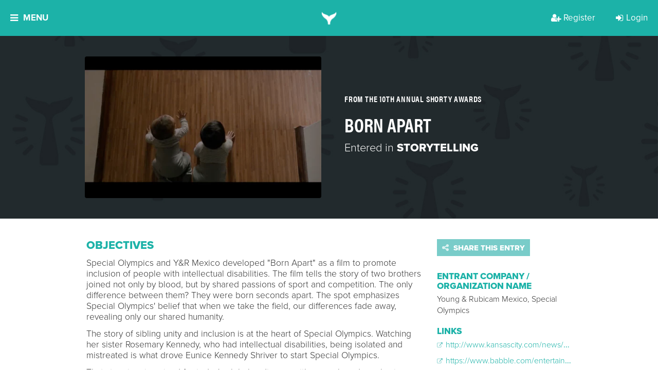

--- FILE ---
content_type: text/html; charset=utf-8
request_url: https://shortyawards.com/10th/born-apart-for-special-olympics-2
body_size: 22646
content:






<!DOCTYPE html>

<html class="no-js">

<head>
    <meta charset="utf-8">
    <meta http-equiv="X-UA-Compatible" content="IE=edge">

    <title>
    Born Apart - The Shorty Awards
</title>
    <meta name="description" content="An international award show that recognizes and celebrates the innovation and creativity in digital and social media, by brands, agencies, nonprofits and individuals.">
    <meta name="viewport" content="width=device-width, initial-scale=1">
    <meta http-equiv="Content-Type" content="text/html; charset=utf-8"/>

    
    <meta property="og:title" content="Born Apart - The Shorty Awards"/>
    <meta name="twitter:title" content="Born Apart - The Shorty Awards"/>


    
    
        
            <link rel="image_src" href="https://shortyawards.imgix.net/entries/10th/f2761109-06d9-4c44-bb4c-d6a08e5d350a.png?auto=compress&amp;crop=faces%2Ccenter&amp;fit=crop&amp;h=630&amp;q=90&amp;w=1200&amp;s=13dff882a1480f64e16cb19d44681892"/>
            <meta property="og:image" content="{% get_imgix photo.url fit='crop' w='1200' h='630' crop='faces,center' auto='compress' q='90'  %"/>
            <meta name="twitter:image" content="{% get_imgix entry.primary_photo_url fit='crop' w='1200' h='630' crop='faces,center' auto='compress' q='90'  %"/>
        
    


    
        <meta property="og:description" content="An international award show that recognizes and celebrates the innovation and creativity in digital and social media, by brands, agencies, nonprofits and individuals.">
        <meta name="twitter:description" content="An international award show that recognizes and celebrates the innovation and creativity in digital and social media, by brands, agencies, nonprofits and individuals.">
    

    
    <meta property="fb:app_id" content="131084286108"/>
    <meta property="og:url" content="http://shortyawards.com/10th/born-apart-for-special-olympics-2"/>
    <meta property="og:type" content="website"/>

    <meta name="twitter:card" content="summary"/>
    <meta name="twitter:url" content="http://shortyawards.com/10th/born-apart-for-special-olympics-2"/>
    <meta name="twitter:site" content="@shortyawards">
    <style>body { height: initial !important; }</style>


    
        <!-- Google Tag Manager -->
        <script>
            (function (w, d, s, l, i) {
              w[l] = w[l] || [];
              w[l].push({ "gtm.start": new Date().getTime(), event: "gtm.js" });
              var f = d.getElementsByTagName(s)[0],
                j = d.createElement(s);
              j.async = true;
              j.src = "https://t.shortyawards.com/3a4hyrtggzfv.js?" + i;
              f.parentNode.insertBefore(j, f);
            })(
              window,
              document,
              "script",
              "dataLayer",
              "cabsi=aWQ9R1RNLTVHRlZMR1Y%3D&page=2"
            );
          </script>
        <!-- End Google Tag Manager -->
    

    

    
        <link rel="stylesheet" href="//d3f8w85pjd4o8c.cloudfront.net/static/compressed/css/output.7e7e346af887.css" type="text/css">
    

    
    <script type='text/javascript'>window.q = [];
    window.$ = function (f) {
        q.push(f);
    }</script>

    <!--[if lt IE 9]>
    <meta http-equiv="Content-Type" content="text/html;charset=utf-8">
    <script>
        document.createElement('header');
        document.createElement('nav');
        document.createElement('section');
        document.createElement('article');
        document.createElement('aside');
        document.createElement('footer');
    </script>

    <link href="//d3f8w85pjd4o8c.cloudfront.net/static/css/ie8.css" media="screen, projection" rel="stylesheet" type="text/css"/>
    <![endif]-->

    <script>
    (function (d) {
        var config = {
                    kitId: 'flw8uxv',
                    scriptTimeout: 3000,
                    async: true
                },
                h = d.documentElement, t = setTimeout(function () {
                    h.className = h.className.replace(/\bwf-loading\b/g, "") + " wf-inactive";
                }, config.scriptTimeout), tk = d.createElement("script"), f = false, s = d.getElementsByTagName("script")[0], a;
        h.className += " wf-loading";
        tk.src = 'https://use.typekit.net/' + config.kitId + '.js';
        tk.async = true;
        tk.onload = tk.onreadystatechange = function () {
            a = this.readyState;
            if (f || a && a != "complete" && a != "loaded")return;
            f = true;
            clearTimeout(t);
            try {
                Typekit.load(config)
            } catch (e) {
            }
        };
        s.parentNode.insertBefore(tk, s)
    })(document);
</script>


    <link rel="icon" type="image/png" href="//d3f8w85pjd4o8c.cloudfront.net/static/images/favicon.ico"/>
    <link rel="shortcut icon" sizes="180x180" href="//d3f8w85pjd4o8c.cloudfront.net/static/images/favicon-large.png"/>
    <link rel="apple-touch-icon" href="//d3f8w85pjd4o8c.cloudfront.net/static/images/favicon-large.png">
    <link rel="apple-touch-icon-precomposed" href="//d3f8w85pjd4o8c.cloudfront.net/static/images/favicon-large.png">
    <meta name="google-site-verification" content="CFjKVNaVfJU_okMreJhLQNy_um0uFdbw84bWYOX9eaI"/>
    <meta name="google-site-verification" content="kWyz29N_HxuARNwqYp7QsMKNV_QVPUmKSWHwfJbzxj0" />

    
</head>

<body class="body-10th  ">


    <!-- Google Tag Manager (noscript) -->
    <noscript><iframe src="https://t.shortyawards.com/ns.html?id=GTM-5GFVLGV" height="0" width="0" style="display:none;visibility:hidden"></iframe></noscript>
    <!-- End Google Tag Manager (noscript) -->



    
        

    

    


  <div class="overlay overlay-categories js-overlay-categories js-overlay-hide overlay-dynamic">
    <a href="#/" class="overlay-close js-overlay-close">
    <i class="fa fa-close"></i>
</a>

    <div class="overlay-container section-teal">
      




    
        <div class="overlay-inner">
            
                <h2 class="section-header">
                    THE 14TH ANNUAL SHORTY AWARDS
                </h2>
            
            
            
                <div class="section-paragraph centered">
                    The Shorty Awards honor the best of social media and digital. View this season's finalists!
                </div>
            

            <div class="clearfix"></div>
        </div>
    

    
        <div class="overlay-content">
            <div class="category-page---col">
                
                    
    <div class="category-page---group">
        <h3>Campaign</h3>

        
            <a class="category-group-button js-category-item" href="/category/18th/awareness-campaign" data-content="This category honors a brand, agency or non-profit&#x27;s excellence in executing a brand awareness campaign on digital/social media. Entry should describe how the campaign improved audience recall or recognition of a brand within their target audiences. &lt;br&gt; &lt;br&gt; &lt;a href=&quot;https://shortyawards.com/archive&quot;&gt;See previous winners and honorees here.&lt;/a&gt;">
                Brand Awareness Campaign
                
                
            </a>
        
            <a class="category-group-button js-category-item" href="/category/18th/diverse-owned-campaign" data-content="This category honors the most creative and effective campaign by a business owned by an underrepresented community member. The category is open to brands, agencies or organizations that are Black-Owned, Latinx/Hispanic-Owned, LGBTQ+ Owned, Native/Indigenous-Owned, Asian-Owned and Woman-Owned. &lt;br&gt; &lt;br&gt; &lt;a href=&quot;https://shortyawards.com/archive&quot;&gt;See previous winners and honorees here.&lt;/a&gt;">
                Campaign by Diverse-Owned Businesses
                
                
            </a>
        
            <a class="category-group-button js-category-item" href="/category/18th/foreign-language" data-content="This category honors the most creative and effective marketing campaigns executed in languages other than English on digital and social media. Examples include work in Spanish, Arabic, Mandarin, Cantonese, and more. To ensure proper cultural context, judges from the respective regions will be assigned. Campaigns targeted to global regions such as Europe, the Middle East and Africa (EMEA), Latin America (LATAM), or Asia-Pacific (APAC) are eligible. Please note: all entries must be translated into English for review.  &lt;br&gt; &lt;br&gt; &lt;a href=&quot;https://shortyawards.com/archive&quot;&gt;&lt;br&gt; &lt;br&gt;See previous winners and honorees here.&lt;/a&gt;">
                Foreign Language Campaign
                
                
            </a>
        
            <a class="category-group-button js-category-item" href="/category/18th/global-campaign" data-content="This category honors the most creative and effective global marketing campaign on digital and/or social media. Entry should describe how the campaign reached an international audience and adapted to various markets while maintaining a consistent message. &lt;br&gt; &lt;br&gt; &lt;a href=&quot;https://shortyawards.com/archive&quot;&gt;See previous winners and honorees here.&lt;/a&gt;">
                Global Campaign
                
                
            </a>
        
            <a class="category-group-button js-category-item" href="/category/18th/integrated-campaign" data-content="This category recognizes the campaign that most effectively and creatively integrates messaging across social and traditional media channels, utilizing between three and six media types. Examples include digital, print, out-of-home, events/activations, press kits, and more. The campaign&#x27;s goal may include enhancing and adapting content for each platform while maintaining a unified message. &lt;br&gt; &lt;br&gt; &lt;a href=&quot;https://shortyawards.com/archive&quot;&gt;See previous winners and honorees here.&lt;/a&gt;">
                Integrated Campaign
                
                
            </a>
        
            <a class="category-group-button js-category-item" href="/category/18th/launch-campaign" data-content="This category honors the most creative and effective product or brand launch campaign on digital/social media. Entry should detail how a brand, product, or service was introduced to the marketplace, reaching the relevant target audience at the optimal place and time.  &lt;br&gt; &lt;br&gt; &lt;a href=&quot;https://shortyawards.com/archive&quot;&gt;See previous winners and honorees here.&lt;/a&gt;">
                Launch Campaign
                
                
            </a>
        
            <a class="category-group-button js-category-item" href="/category/18th/local-campaign" data-content="This category honors the most creative and effective campaign targeting a single geographic location using social media, digital platforms and tools. Entry should include how local marketing strategies and tactics were used to reach communities and/or neighborhoods within an immediate radius. &lt;br&gt; &lt;br&gt; &lt;a href=&quot;https://shortyawards.com/archive&quot;&gt;See previous winners and honorees here.&lt;/a&gt;">
                Local Campaign
                
                
            </a>
        
            <a class="category-group-button js-category-item" href="/category/18th/multi-platform-campaign" data-content="This category honors the most effective and creative campaign across multiple digital and social platforms. The entry should detail how the content was tailored for each platform while maintaining a unified message and achieving the campaign&#x27;s goals and objectives. &lt;br&gt; &lt;br&gt; &lt;a href=&quot;https://shortyawards.com/archive&quot;&gt;See previous winners and honorees here.&lt;/a&gt;">
                Multi-Platform Campaign
                
                
            </a>
        
            <a class="category-group-button js-category-item" href="/category/18th/multicultural-campaign" data-content="This category honors a brand, agency, or nonprofit’s excellence in executing a social or digital campaign that authentically engages with historically marginalized and underrepresented communities. This may include racial and ethnic groups, LGBTQ+ communities, women’s communities, people with disabilities, and more. Campaign goals may include raising awareness, inspiring action, educating, promoting inclusion, crowdfunding, or advancing philanthropic efforts.&lt;br&gt;&lt;br&gt;">
                Multicultural Campaign
                
                
                    <span class="badge badge-nav">NEW!</span>
                
            </a>
        
            <a class="category-group-button js-category-item" href="/category/18th/rebrand-campaign" data-content="This category honors the most creative and effective digital/social media marketing campaign in which a brand&#x27;s identity is transformed. Entry should reflect how the campaign positively impacted brand perception and achieved any other rebranding objectives. &lt;br&gt; &lt;br&gt; &lt;a href= &quot;https://shortyawards.com/archive&quot;&gt;See previous winners and honorees here.&lt;/a&gt;">
                Rebrand Campaign
                
                
            </a>
        
            <a class="category-group-button js-category-item" href="/category/18th/social-good-campaign" data-content="This category honors a brand, agency or non-profit&#x27;s excellence in executing a social good campaign. Campaign goals may include raising awareness, inspiring action, crowdfunding for a project, or promoting philanthropic efforts.&lt;br&gt;&lt;br&gt; &lt;a href=&quot;https://shortyawards.com/archive&quot;&gt;See previous winners and honorees here.&lt;/a&gt;">
                Social Good Campaign
                
                
            </a>
        
    </div>

    <div class="category-page---group">
        <h3>Content and Media</h3>

        
            <a class="category-group-button js-category-item" href="/category/18th/blogs" data-content="This category honors a blog or micro-blog that creatively established a social presence and/or garnered significant attention or following. &lt;br&gt;&lt;br&gt; &lt;a href=&quot;https://shortyawards.com/archive&quot;&gt;See previous winners and honorees here.&lt;/a&gt;">
                Blog &amp; Micro-blog
                
                
            </a>
        
            <a class="category-group-button js-category-item" href="/category/18th/brand-voice" data-content="This category honors the development of a distinct personality that successfully shaped the unique identity for a company or individual on social media and/or captured significant attention or following. &lt;br&gt; &lt;br&gt; &lt;a href=&quot;https://shortyawards.com/archive&quot;&gt;See previous winners and honorees here.&lt;/a&gt;">
                Brand Voice
                
                
            </a>
        
            <a class="category-group-button js-category-item" href="/category/18th/branded-content" data-content="This category honors the most effective and creative use of branded content.
&lt;br&gt;&lt;br&gt; &lt;a href=&quot;https://shortyawards.com/archive&quot;&gt;See previous winners and honorees here.&lt;/a&gt;">
                Branded Content
                
                
            </a>
        
            <a class="category-group-button js-category-item" href="/category/18th/branded-series" data-content="This category honors the most creative and effective use of a branded content series, such as a digital web series or docu-series.&lt;br&gt;&lt;br&gt; &lt;a href=&quot;https://shortyawards.com/archive&quot;&gt;See previous winners and honorees here.&lt;/a&gt;">
                Branded Series
                
                
            </a>
        
            <a class="category-group-button js-category-item" href="/category/18th/contest-or-promotion" data-content="This category honors the most effective and innovative contest, promotion or sweepstakes. All aspects of the work will be considered, including content, promotion goals, reach and effectiveness.&lt;br&gt; &lt;br&gt; &lt;a href=&quot;https://shortyawards.com/archive&quot;&gt;See previous winners and honorees here.&lt;/a&gt;">
                Contest or Promotion
                
                
            </a>
        
            <a class="category-group-button js-category-item" href="/category/18th/copywriting" data-content="This category recognizes the most creative and effective use of written content. Entry should demonstrate how the content transformed ideas into compelling narratives, resonated with the target audience, and achieved the work&#x27;s goals and objectives. &lt;br&gt; &lt;br&gt; &lt;a href=&quot;https://shortyawards.com/archive&quot;&gt;See previous winners and honorees here.&lt;/a&gt;">
                Copywriting
                
                
            </a>
        
            <a class="category-group-button js-category-item" href="/category/18th/email-newsletter" data-content="This category recognizes the most creative and effective use of promotional content delivered via email. Entry should demonstrate how the content engaged recipients and achieved promotional goals, whether through a newsletter, email campaign, or single promotional message. &lt;br&gt; &lt;br&gt; &lt;a href=&quot;https://shortyawards.com/archive&quot;&gt;See previous winners and honorees here.&lt;/a&gt;">
                Email &amp; Newsletter
                
                
            </a>
        
            <a class="category-group-button js-category-item" href="/category/18th/episodic" data-content="This category honors innovative short-form drama series created for digital and social platforms. Work will demonstrate the ability to capture audience attention, build ongoing engagement, and translate storytelling techniques traditionally seen in television into compelling, episodic content tailored for online audiences.">
                Episodic
                
                
                    <span class="badge badge-nav">NEW!</span>
                
            </a>
        
            <a class="category-group-button js-category-item" href="/category/18th/meme-gifs-emojis" data-content="This category honors GIF(s), meme(s), emoji(s) and/or sticker(s) that creatively established a social presence and/or garnered significant attention or following. &lt;br&gt; &lt;br&gt; &lt;a href=&quot;https://shortyawards.com/archive&quot;&gt;See previous winners and honorees here.&lt;/a&gt;">
                Meme, GIF, &amp; Emojis
                
                
            </a>
        
            <a class="category-group-button js-category-item" href="/category/18th/micro-site" data-content="This category honors microsites, typically temporary assets created as part of a broader campaign to achieve specific goals. Entry should demonstrate how the microsite effectively met the campaign’s goals and objectives, such as engaging targeted buyer personas, enhancing brand awareness, or driving calls to action. &lt;br&gt; &lt;br&gt;&lt;a href=&quot;https://shortyawards.com/archive&quot;&gt;See previous winners and honorees here.&lt;/a&gt;">
                Micro-Site
                
                
            </a>
        
            <a class="category-group-button js-category-item" href="/category/18th/single-post-or-activation" data-content="This category honors a single post and/or activation that garnered significant attention by &quot;going viral&quot;. The post or activation may have disrupted the digital/social space in a way that was notably recognized by a broad audience. &lt;br&gt; &lt;br&gt; &lt;a href=&quot;https://shortyawards.com/archive&quot;&gt;See previous winners and honorees here.&lt;/a&gt;">
                Single Post or Activation
                
                
            </a>
        
            <a class="category-group-button js-category-item" href="/category/18th/viral-content" data-content="This category honors the use of viral social media content that creatively and effectively established a social presence and/or garnered significant attention or following. Examples of social media content can include hashtags, audio, dances, or social challenges. Entry should demonstrate how the content met the project&#x27;s goals and objectives. &lt;br&gt; &lt;br&gt; &lt;a href=&quot;https://shortyawards.com/archive&quot;&gt;See previous winners and honorees here.&lt;/a&gt;">
                Use of Viral Content
                
                
            </a>
        
            <a class="category-group-button js-category-item" href="/category/18th/user-generated-content" data-content="This category honors the use of user-generated content (UGC) to engage the audience in a way that enhances social presence and/or audience following and achieves the goals and objectives of the work. &lt;br&gt; &lt;br&gt; &lt;a href=&quot;https://shortyawards.com/archive&quot;&gt;See previous winners and honorees here.&lt;/a&gt;">
                User-Generated Content
                
                
            </a>
        
    </div>

    <div class="category-page---group">
        <h3>Design</h3>

        
            <a class="category-group-button js-category-item" href="/category/18th/animations" data-content="This category honors the most creative and effective use of custom animations - or still images transformed into moving visuals - in a social/digital project or campaign. &lt;br&gt; &lt;br&gt; &lt;a href=&quot;https://shortyawards.com/archive/&quot;&gt;See previous winners and honorees here.&lt;/a&gt;">
                Animation
                
                
            </a>
        
            <a class="category-group-button js-category-item" href="/category/18th/art-direction" data-content="This category honors art direction in social/digital campaigns. Entry may be standalone works or part of a larger campaign. Submission will be evaluated on creative integrity, strategic integration, shareability, and overall effectiveness. &lt;br&gt; &lt;br&gt; &lt;a href=&quot;https://shortyawards.com/archive&quot;&gt;See previous winners and honorees here.&lt;/a&gt;">
                Art Direction
                
                
            </a>
        
            <a class="category-group-button js-category-item" href="/category/18th/audio-music" data-content="This category honors the most creative and effective in-house sound design and audio used in social/digital projects or larger campaigns. Examples include ambiance, music, Foley sounds, sound effects (SFX), trending audio, and voice-over. &lt;br&gt; &lt;br&gt; &lt;a href=&quot;https://shortyawards.com/archive&quot;&gt;See previous winners and honorees here.&lt;/a&gt;">
                Audio &amp; Music
                
                
            </a>
        
            <a class="category-group-button js-category-item" href="/category/18th/brand-identity" data-content="This category honors brand identity in social or digital. Work may be standalone or part of a larger campaign. Submission will be evaluated on creative integrity, strategic integration, shareability, and overall effectiveness. &lt;br&gt; &lt;br&gt; &lt;a href=&quot;https://shortyawards.com/archive&quot;&gt;See previous winners and honorees here.&lt;/a&gt;">
                Brand Identity
                
                
            </a>
        
            <a class="category-group-button js-category-item" href="/category/18th/brand-redesign" data-content="This category honors the most effective and creative brand redesign in social/digital. Work may be standalone or part of a larger campaign. Submission will be evaluated on creative integrity, strategic integration, shareability, and overall effectiveness. &lt;br&gt; &lt;br&gt; &lt;a href=&quot;https://shortyawards.com/archive&quot;&gt;See previous winners and honorees here.&lt;/a&gt;">
                Brand Redesign
                
                
            </a>
        
            <a class="category-group-button js-category-item" href="/category/18th/generative-ai" data-content="This category honors the most creative and responsible use of generative AI and prompts as part of a campaign, original content, or project. Examples of generative AI uses include ideation, copy, images, music, audio, or video created with AI assistance. &lt;br&gt; &lt;br&gt; &lt;a href=&quot;https://shortyawards.com/archive&quot;&gt;See previous winners and honorees here.&lt;/a&gt;">
                Generative AI
                
                
            </a>
        
            <a class="category-group-button js-category-item" href="/category/18th/graphics" data-content="This category honors the most effective and creative graphics in social/digital. Entry may be standalone work or part of a larger campaign. Submission will be evaluated on creative integrity, strategic integration, shareability, and overall effectiveness. &lt;br&gt; &lt;br&gt; &lt;a href=&quot;https://shortyawards.com/archive&quot;&gt;See previous winners and honorees here.&lt;/a&gt;">
                Graphic Art
                
                
            </a>
        
            <a class="category-group-button js-category-item" href="/category/18th/images" data-content="This category honors the most creative and effective visual content on digital and social platforms, including photography, designed images, illustrations, and visual effects. Entries can be standalone works or part of a larger campaign and may be used for editorial content, advertising, or promotional purposes. Submissions will be evaluated based on creative integrity, strategic integration, shareability, and overall effectiveness. Please note: works created with AI are not eligible. &lt;br&gt; &lt;br&gt; &lt;a href=&quot;https://shortyawards.com/archive&quot;&gt;See previous winners and honorees here.&lt;/a&gt;">
                Images
                
                
            </a>
        
            <a class="category-group-button js-category-item" href="/category/18th/website-app" data-content="This category honors the most creative and effective website/application design. Entry should showcase thoughtful stylistic choices (colors, fonts, graphics), strong UX/UI principles, an appealing aesthetic, a clear and compelling user interface, and a well-structured flow. &lt;br&gt; &lt;br&gt; &lt;a href=&quot;https://shortyawards.com/archive&quot;&gt;See previous winners and honorees here.&lt;/a&gt;">
                Website/App
                
                
            </a>
        
    </div>

    <div class="category-page---group">
        <h3>Industry</h3>

        
            <a class="category-group-button js-category-item" href="/category/18th/auto" data-content="This category honors the most effective and creative use of social/digital by an auto brand or auto dealer. Work may include (but are not limited to) crowd-sourced concepts and designs, customer engagement through custom apps, buzz-worthy events and promotions (online and offline), and community building. &lt;br&gt; &lt;br&gt; &lt;a href=&quot;https://shortyawards.com/archive&quot;&gt;See previous winners and honorees here.&lt;/a&gt;">
                Auto
                
                
            </a>
        
            <a class="category-group-button js-category-item" href="/category/18th/beauty" data-content="This category honors the most effective and creative use of social/digital by beauty brands, publications and services. Work may include (but are not limited to) raising brand awareness, promoting new product or service launches, and engaging customers. &lt;br&gt; &lt;br&gt; &lt;a href=&quot;https://shortyawards.com/archive&quot;&gt;See previous winners and honorees here.&lt;/a&gt;">
                Beauty
                
                
            </a>
        
            <a class="category-group-button js-category-item" href="/category/18th/b2b" data-content="This category honors the most effective and creative use of social/digital in business-to-business marketing strategies and campaigns. Work may include (but are not limited to) promoting thought leadership, generating leads and traffic, utilizing market data and increasing customer engagement. &lt;br&gt; &lt;br&gt; &lt;a href=&quot;https://shortyawards.com/archive&quot;&gt;See previous winners and honorees here.&lt;/a&gt;">
                Business to Business
                
                
            </a>
        
            <a class="category-group-button js-category-item" href="/category/18th/consumer-brand" data-content="This category honors the most effective and creative use of social/digital by consumer-facing brands. Objectives may include (but are not limited to) product launches, special offers and promotions, and community building. 
&lt;br&gt; &lt;br&gt;&lt;a href=&quot;https://shortyawards.com/archive&quot;&gt;See previous winners and honorees here.&lt;/a&gt;">
                Consumer Brand
                
                
            </a>
        
            <a class="category-group-button js-category-item" href="/category/18th/best-in-education" data-content="This category honors the most effective and creative use of social/digital by educational institutions, programs and services. Objectives may include (but are not limited to) promoting enrollment, enhancing school spirit, engaging current students, and demonstrating thought leadership. &lt;br&gt; &lt;br&gt;&lt;a href=&quot;https://shortyawards.com/archive&quot;&gt;See previous winners and honorees here.&lt;/a&gt;">
                Education
                
                
            </a>
        
            <a class="category-group-button js-category-item" href="/category/18th/entertainment" data-content="This category honors the most effective and creative use of social/digital by entertainment brands, publications, and services. Objetives may include (but are not limited to) supporting musicians, TV shows, films, plays, and other forms of entertainment. &lt;br&gt; &lt;br&gt; &lt;a href=&quot;https://shortyawards.com/archive&quot;&gt;See previous winners and honorees here.&lt;/a&gt;">
                Entertainment
                
                
            </a>
        
            <a class="category-group-button js-category-item" href="/category/18th/financial-services" data-content="This category honors the most effective and creative use of social/digital by brands and organizations in the financial services industry. Eligible entrants may include (but are not limited to) banks, credit card companies, money management firms, and other financial service providers. &lt;br&gt; &lt;br&gt; &lt;a href=&quot;https://shortyawards.com/archive&quot;&gt;See previous winners and honorees here.&lt;/a&gt;">
                Financial Services
                
                
            </a>
        
            <a class="category-group-button js-category-item" href="/category/18th/fitness-health-wellness" data-content="This category honors the most effective and creative use of social/digital by brands specializing in fitness, personal wellness, and healthy lifestyles. &lt;br&gt; &lt;br&gt; &lt;a href=&quot;https://shortyawards.com/archive&quot;&gt;See previous winners and honorees here.&lt;/a&gt;">
                Fitness, Health, &amp; Wellness
                
                
            </a>
        
            <a class="category-group-button js-category-item" href="/category/18th/food-beverage" data-content="This category honors the most creative and effective use of digital and social media by food and beverage brands. Campaigns may focus on product launches, special offers and promotions, community engagement, or other strategic objectives. Brands in related sectors, including agriculture and food manufacturing, are also eligible.&lt;a href=&quot;https://shortyawards.com/archive&quot;&gt;&lt;br&gt; &lt;br&gt;See previous winners and honorees here.&lt;/a&gt;">
                Food &amp; Beverage
                
                
            </a>
        
            <a class="category-group-button js-category-item" href="/category/18th/gaming" data-content="This category honors the most effective and creative use of social/digital by game developers and marketers. Both online and mobile games and applications are eligible to apply. &lt;br&gt; &lt;br&gt; &lt;a href=&quot;https://shortyawards.com/category/16th/gaming&quot;&gt;See previous winners and honorees here.&lt;/a&gt;">
                Gaming
                
                
            </a>
        
            <a class="category-group-button js-category-item" href="/category/18th/government-and-politics" data-content="This category honors the most effective and creative use of social/digital by political parties, politicians, government advocacy groups, or government entities at the city, state, or national level. &lt;br&gt; &lt;br&gt; &lt;a href=&quot;https://shortyawards.com/archive&quot;&gt;See previous winners and honorees here.&lt;/a&gt;">
                Government &amp; Politics
                
                
            </a>
        
            <a class="category-group-button js-category-item" href="/category/18th/hospitality" data-content="This category honors the most effective and creative use of social/digital by hotels, home-sharing, and vacation rental companies. Objetives may include (but are not limited to) promoting deals and offers, enhancing loyalty programs, and demonstrating thought leadership in the hospitality industry. &lt;br&gt; &lt;br&gt; &lt;a href=&quot;https://shortyawards.com/archive&quot;&gt;See previous winners and honorees here.&lt;/a&gt;">
                Hospitality
                
                
            </a>
        
            <a class="category-group-button js-category-item" href="/category/18th/insurance" data-content="This category honors the most effective and creative use of social/digital by brands, agencies and organizations in the insurance industry. &lt;br&gt; &lt;br&gt; &lt;a href=&quot;https://shortyawards.com/archive&quot;&gt;See previous winners and honorees here.&lt;/a&gt;">
                Insurance
                
                
            </a>
        
            <a class="category-group-button js-category-item" href="/category/18th/live-event" data-content="This category honors the most effective and creative use of social/digital to elevate events. Example events may include (but are not limited to) concerts, conferences, marches, rallies, and meetups. Virtual and hybrid events are eligible to apply. &lt;br&gt; &lt;br&gt; &lt;a href=&quot;https://shortyawards.com/archive&quot;&gt;See previous winners and honorees here.&lt;/a&gt;">
                Live Events
                
                
            </a>
        
            <a class="category-group-button js-category-item" href="/category/18th/news-and-media" data-content="This category honors the most effective and creative use of social/digital for the dissemination of news and information. Submissions may include (but are not limited to) coverage of specific news events and assessments of overall performance. &lt;br&gt; &lt;br&gt; &lt;a href=&quot;https://shortyawards.com/archive&quot;&gt;See previous winners and honorees here.&lt;/a&gt;">
                News &amp; Media
                
                
            </a>
        
            <a class="category-group-button js-category-item" href="/category/18th/non-profit" data-content="This category honors the most effective and creative use of social/digital by non-profit organizations. Verified non-profits are eligible for a $100 USD discount per entry in each category by submitting verification documents online before checkout. &lt;br&gt; &lt;br&gt; &lt;a href=&quot;https://shortyawards.com/archive&quot;&gt;See previous winners and honorees here.&lt;/a&gt;">
                Non-Profit
                
                
            </a>
        
            <a class="category-group-button js-category-item" href="/category/18th/pets-and-animals" data-content="This category honors the most effective and creative use of social/digital by organizations, brands, or publications targeting pet owners and animal enthusiasts. &lt;br&gt; &lt;br&gt; &lt;a href=&quot;https://shortyawards.com/archive&quot;&gt;See previous winners and honorees here.&lt;/a&gt;">
                Pets &amp; Animals
                
                
            </a>
        
            <a class="category-group-button js-category-item" href="/category/18th/pharma-healthcare" data-content="This category honors the most effective and creative use of social/digital by companies in the healthcare, pharmaceutical, life sciences, and medical sectors. Objectives may include (but are not limited to) delivering product information to target audiences and fostering support for healthcare-related causes. &lt;br&gt; &lt;br&gt; &lt;a href=&quot;https://shortyawards.com/archive&quot;&gt;See previous winners and honorees here.&lt;/a&gt;">
                Pharma &amp; Healthcare
                
                
            </a>
        
            <a class="category-group-button js-category-item" href="/category/18th/real-estate" data-content="This category honors the most effective and creative use of social/digital by real estate brands, publications, and services. Objectives may include (but are not limited to) offering exclusive deals to incentivize social sharing, engaging existing customers, and driving new traffic. &lt;br&gt; &lt;br&gt; &lt;a href=&quot;https://shortyawards.com/archive&quot;&gt;See previous winners and honorees here.&lt;/a&gt;">
                Real Estate
                
                
            </a>
        
            <a class="category-group-button js-category-item" href="/category/18th/restaurants" data-content="This category honors the most effective and creative use of social/digital by restaurants and any other dining establishments. Work may include (but are not limited to) building consumer trust, sharing promotions, and enhancing the overall customer experience. &lt;br&gt; &lt;br&gt; &lt;a href=&quot;https://shortyawards.com/archive&quot;&gt;See previous winners and honorees here.&lt;/a&gt;">
                Restaurants
                
                
            </a>
        
            <a class="category-group-button js-category-item" href="/category/18th/retail-and-e-commerce" data-content="This category honors the most effective and creative use of social/digital by retail and e-commerce brands, e-commerce platforms, and retail publications. Work may include (but are not limited to) exclusive deals to incentive social sharing, engage existing customers and drive new traffic. &lt;br&gt; &lt;br&gt; &lt;a href=&quot;https://shortyawards.com/archive&quot;&gt;See previous winners and honorees here.&lt;/a&gt;">
                Retail &amp; E-Commerce
                
                
            </a>
        
            <a class="category-group-button js-category-item" href="/category/18th/social-activism" data-content="This award honors the most effective and creative use of social media or digital by activists or activist organizations who address and dismantle systemic, structural, and interpersonal inequities based on race, class, gender, sexuality, age, ability status, and any intersection(s) thereof. &lt;br&gt; &lt;br&gt; &lt;a href=&quot;https://shortyawards.com/archive&quot;&gt;See previous winners and honorees here.&lt;/a&gt;">
                Social Activism
                
                
            </a>
        
            <a class="category-group-button js-category-item" href="/category/18th/best-in-sports" data-content="This category honors the most effective and creative use of social/digital by sports teams, athletes, leagues, networks and services. Objectives may include (but are not limited to) engaging current fans, growing the fanbase, driving traffic and educating viewers. &lt;br&gt; &lt;br&gt; &lt;a href=&quot;https://shortyawards.com/archive&quot;&gt;See previous winners and honorees here.&lt;/a&gt;">
                Sports
                
                
            </a>
        
            <a class="category-group-button js-category-item" href="/category/18th/technology" data-content="This category honors the most effective and creative use of social/digital by consumer electronics, telecommunication services, and technology brands. Objectives may include (but are not limited to) product launches, encouraging brand loyalty, special promotions &amp; deals, and thought leadership initiatives. &lt;br&gt; &lt;br&gt; &lt;a href=&quot;https://shortyawards.com/archive&quot;&gt;See previous winners and honorees here.&lt;/a&gt;">
                Technology
                
                
            </a>
        
            <a class="category-group-button js-category-item" href="/category/18th/television" data-content="This category honors the most effective and creative use of social/digital by television shows, series and specials. This includes shows streamed on platforms like Netflix, Hulu, Amazon Prime Video, and Apple TV+. Objectives include promoting new shows, and upcoming seasons and fostering community. &lt;br&gt; &lt;br&gt;&lt;a href=&quot;https://shortyawards.com/archive&quot;&gt;See previous winners and honorees here.&lt;/a&gt;">
                Television
                
                
            </a>
        
            <a class="category-group-button js-category-item" href="/category/18th/travel-and-tourism" data-content="This category honors the most effective and creative use of social/digital by tourism boards and services as well as travel and transportation brands and publications. Objectives may include (but are not limited to) gaining consumer trust, improving loyalty through promotions and deals and excelling in customer service. &lt;br&gt; &lt;br&gt;&lt;a href=&quot;https://shortyawards.com/archive&quot;&gt;See previous winners and honorees here.&lt;/a&gt;">
                Travel &amp; Tourism
                
                
            </a>
        
            <a class="category-group-button js-category-item" href="/category/18th/wine-beer-spirits" data-content="This category honors the most effective and creative use of social/digital by a wine, beer or spirits brand. Objectives may include (but are not limited to) the launch of a new beverage, targeting new customer audiences or working to increase brand affinity. &lt;br&gt; &lt;br&gt;&lt;a href=&quot;https://shortyawards.com/archive&quot;&gt;See previous winners and honorees here.&lt;/a&gt;">
                Wine, Beer &amp; Spirits
                
                
            </a>
        
    </div>

    <div class="category-page---group">
        <h3>Creator &amp; Influencer Partnerships</h3>

        
            <a class="category-group-button js-category-item" href="/category/18th/influencer-celebrity-instagram-campaign" data-content="This category honors the effective and creative integration of an influencer, celebrity or ambassador into a social media or digital marketing campaign, project, or piece of content optimized for Instagram. &lt;br&gt; &lt;br&gt; &lt;a href=&quot;https://shortyawards.com/archive&quot;&gt;See previous winners and honorees here.&lt;/a&gt;">
                Instagram Partnership
                
                
            </a>
        
            <a class="category-group-button js-category-item" href="/category/18th/influencer-celebrity-campaign" data-content="This category honors the effective and creative integration of an influencer, celebrity or ambassador into a social media and digital marketing campaign, project, or piece of content. Objectives may include (but are not limited to) takeovers, partnerships and sponsorships. &lt;br&gt; &lt;br&gt; &lt;a href=&quot;https://shortyawards.com/archive&quot;&gt;See previous winners and honorees here.&lt;/a&gt;">
                Multi-Platform Partnership
                
                
            </a>
        
            <a class="category-group-button js-category-item" href="/category/18th/influencer-celebrity-other-platform" data-content="This category honors the effective and creative integration of an influencer, celebrity or ambassador into a social media or digital marketing campaign, project, or piece of content optimized for a select social media platform. Examples include (but are not limited to) Facebook, Threads, WhatsApp, Reddit, Twitch, Facebook, Snapchat and Pinterest. &lt;br&gt; &lt;br&gt;&lt;a href=&quot;https://shortyawards.com/archive&quot;&gt;See previous winners and honorees here.&lt;/a&gt;">
                Other Platform Partnership
                
                
            </a>
        
            <a class="category-group-button js-category-item" href="/category/18th/influencer-celebrity-tiktok-campaign" data-content="This category honors the effective and creative integration of an influencer, celebrity or ambassador into a social media or digital marketing campaign, project, or piece of content optimized for TikTok. &lt;br&gt; &lt;br&gt; &lt;a href=&quot;https://shortyawards.com/archive&quot;&gt;See previous winners and honorees here.&lt;/a&gt;">
                TikTok Partnership
                
                
            </a>
        
            <a class="category-group-button js-category-item" href="/category/18th/influencer-celebrity-x-campaign" data-content="This category honors the effective and creative integration of an influencer, celebrity or ambassador into a social media or digital marketing campaign, project, or piece of content optimized for Twitter. &lt;br&gt; &lt;br&gt; &lt;a href=&quot;https://shortyawards.com/archive&quot;&gt;See previous winners and honorees here.&lt;/a&gt;">
                X Partnership
                
                
            </a>
        
            <a class="category-group-button js-category-item" href="/category/18th/influencer-celebrity-youtube-campaign" data-content="This category honors the effective and creative integration of an influencer, celebrity or ambassador into a social media or digital marketing campaign, project, or piece of content optimized for YouTube. &lt;br&gt; &lt;br&gt; &lt;a href=&quot;https://shortyawards.com/archive&quot;&gt;See previous winners and honorees here.&lt;/a&gt;">
                YouTube Partnership
                
                
            </a>
        
    </div>

    <div class="category-page---group">
        <h3>Overall Presence</h3>

        
            <a class="category-group-button js-category-item" href="/category/18th/facebook-presence" data-content="This category honors brand presence on Facebook. Describe how you effectively used the platform&#x27;s native tools to establish your unique brand voice, foster community and drive engagement. &lt;br&gt; &lt;br&gt; &lt;a href=&quot;https://shortyawards.com/archive&quot;&gt;See previous winners and honorees here.&lt;/a&gt;">
                Facebook Presence
                
                
            </a>
        
            <a class="category-group-button js-category-item" href="/category/18th/instagram-presence" data-content="This category honors brand presence on Instagram. Describe how you effectively used the platform&#x27;s native tools to establish your unique brand voice, foster community and drive engagement. &lt;br&gt; &lt;br&gt; &lt;a href=&quot;https://shortyawards.com/archive&quot;&gt;See previous winners and honorees here.&lt;/a&gt;">
                Instagram Presence
                
                
            </a>
        
            <a class="category-group-button js-category-item" href="/category/18th/linkedin-presence" data-content="This category honors brand presence on LinkedIn. Describe how you effectively used the platform&#x27;s native tools to establish your unique brand voice, foster community and drive engagement. &lt;br&gt; &lt;br&gt; &lt;a href=&quot;https://shortyawards.com/archive&quot;&gt;See previous winners and honorees here.&lt;/a&gt;">
                LinkedIn Presence
                
                
            </a>
        
            <a class="category-group-button js-category-item" href="/category/18th/multi-platform-presence" data-content="This category honors an outstanding campaign that took place on multiple social media platforms. The work should exhibit industry-defining creativity, strategy and engagement techniques. &lt;br&gt; &lt;br&gt; &lt;a href=&quot;https://shortyawards.com/archive&quot;&gt;See previous winners and honorees here.&lt;/a&gt;">
                Multi-Platform Presence
                
                
            </a>
        
            <a class="category-group-button js-category-item" href="/category/18th/platform-presence" data-content="This category honors brand presence on a social media platform not featured in Shorty categories. Examples include (but are not limited to) Threads, WhatsApp, Reddit, Twitch, Snapchat and Pinterest. Describe how you effectively used the platform&#x27;s native tools to establish your unique brand voice, foster community, and drive engagement.  &lt;br&gt; &lt;br&gt; &lt;a href=&quot;https://shortyawards.com/archive&quot;&gt;See previous winners and honorees here.&lt;/a&gt;">
                Other Platform Presence
                
                
            </a>
        
            <a class="category-group-button js-category-item" href="/category/18th/tiktok-presence" data-content="This category honors brand presence on TikTok. Describe how you effectively used the platform&#x27;s native tools to establish your unique brand voice, foster community and drive engagement. &lt;br&gt; &lt;br&gt; &lt;a href=&quot;https://shortyawards.com/archive&quot;&gt;See previous winners and honorees here.&lt;/a&gt;">
                TikTok Presence
                
                
            </a>
        
            <a class="category-group-button js-category-item" href="/category/18th/x-presence" data-content="This category honors brand presence on X (formerly known as Twitter.) Describe how you effectively used the platform&#x27;s native tools to establish your unique brand voice, foster community and drive engagement. &lt;/br&gt;&lt;/br&gt;&lt;a href=&quot;https://shortyawards.com/archive&quot;&gt;See previous winners and honorees here.&lt;/a&gt;">
                X Presence
                
                
            </a>
        
            <a class="category-group-button js-category-item" href="/category/18th/youtube-presence" data-content="This category honors brand presence on YouTube. Describe how you effectively used the platform&#x27;s native tools to establish your unique brand voice, foster community and drive engagement. &lt;br&gt; &lt;br&gt; &lt;a href=&quot;https://shortyawards.com/archive&quot;&gt;See previous winners and honorees here.&lt;/a&gt;">
                YouTube Presence
                
                
            </a>
        
    </div>

    <div class="category-page---group">
        <h3>Platforms &amp; Technology</h3>

        
            <a class="category-group-button js-category-item" href="/category/18th/ai" data-content="This category honors the effective and creative use of artificial intelligence tools such as machine learning, voice AI, and data processing to achieve strategic social and digital marketing goals. Areas include content creation, consumer intelligence, customer service, and marketing. &lt;br&gt; &lt;br&gt; &lt;a href=&quot;https://shortyawards.com/archive&quot;&gt;See previous winners and honorees here.&lt;/a&gt;">
                Artificial Intelligence
                
                
            </a>
        
            <a class="category-group-button js-category-item" href="/category/18th/extended-reality" data-content="This category honors the effective and creative use of extended reality as a part of a social media or digital marketing campaign, project, or event. Eligible work includes augmented reality, virtual reality and mixed reality. &lt;br&gt; &lt;br&gt; &lt;a href=&quot;https://shortyawards.com/archive&quot;&gt;See previous winners and honorees here.&lt;/a&gt;">
                Extended Reality
                
                
            </a>
        
            <a class="category-group-button js-category-item" href="/category/18th/use-of-facebook" data-content="This category honors the most effective and creative use of Facebook in a marketing campaign, project, or piece of content. Describe how you best used the platform&#x27;s native tools to enhance a message, build community and meet objectives.&lt;br&gt; &lt;br&gt; &lt;a href=&quot;https://shortyawards.com/archive&quot;&gt;See previous winners and honorees here.&lt;/a&gt;">
                Facebook
                
                
            </a>
        
            <a class="category-group-button js-category-item" href="/category/18th/immersive" data-content="This category honors the effective and creative use of immersive experiences as a part of a social media or digital marketing campaign, project, or event. Eligible work will include physical and digital elements incorporated into hybrid events and online immersive campaigns, projects, or activations. &lt;br&gt; &lt;br&gt; &lt;a href=&quot;https://shortyawards.com/archive&quot;&gt;See previous winners and honorees here.&lt;/a&gt;">
                Immersive
                
                
            </a>
        
            <a class="category-group-button js-category-item" href="/category/18th/use-of-instagram" data-content="This category honors the most effective and creative use of Instagram in a marketing campaign, project, or piece of content. Describe how you best used the platform&#x27;s native tools to enhance a message, build community and meet objectives.&lt;br&gt; &lt;br&gt; &lt;a href=&quot;https://shortyawards.com/archive&quot;&gt;See previous winners and honorees here.&lt;/a&gt;">
                Instagram
                
                
            </a>
        
            <a class="category-group-button js-category-item" href="/category/18th/interactive-content" data-content="This category honors the effective and creative use of interactive content as a part of a social media or digital marketing campaign, project, or event. Eligible work, which includes gaming, polls and surveys are engaging experience that is customized and tailored to provide personalized results and outcomes suited to each user.  &lt;br&gt; &lt;br&gt; &lt;a href=&quot;https://shortyawards.com/archive&quot;&gt;See previous winners and honorees here.&lt;/a&gt;">
                Interactive Content
                
                
            </a>
        
            <a class="category-group-button js-category-item" href="/category/18th/use-of-linkedin" data-content="This category honors the most effective and creative use of LinkedIn in a marketing campaign, project, or piece of content. Describe how you best used the platform&#x27;s native tools to enhance a message, build community and meet objectives. &lt;br&gt; &lt;br&gt; &lt;a href=&quot;https://shortyawards.com/archive&quot;&gt;See previous winners and honorees here.&lt;/a&gt;">
                LinkedIn
                
                
            </a>
        
            <a class="category-group-button js-category-item" href="/category/18th/other-platform" data-content="This category honors the most effective and creative use of a platform that is not featured in Shorty categories. Examples include (but are not limited to) Threads, WhatsApp, Reddit, Twitch, Snapchat and Pinterest. Describe how you best used the platform&#x27;s native tools to enhance a message, build community and meet objectives. &lt;br&gt; &lt;br&gt; &lt;a href=&quot;https://shortyawards.com/archive&quot;&gt;See previous winners and honorees here.&lt;/a&gt;">
                Other Platform
                
                
            </a>
        
            <a class="category-group-button js-category-item" href="/category/18th/use-of-tiktok" data-content="This category honors the most effective and creative use of TikTok in a marketing campaign, project, or piece of content. Describe how you best used the platform&#x27;s native tools (such as Sounds) to enhance a message, build community and meet objectives. &lt;/br&gt;&lt;/br&gt;&lt;a href=&quot;https://shortyawards.com/archive&quot;&gt;See previous year winners and honorees here.&lt;/a&gt;">
                TikTok
                
                
            </a>
        
            <a class="category-group-button js-category-item" href="/category/18th/use-of-x" data-content="This category honors the most effective and creative use of X (formerly known as Twitter) in a marketing campaign, project, or piece of content. Describe how you best used the platform&#x27;s native tools to enhance a message, build community and meet objectives. &lt;br&gt; &lt;br&gt; &lt;a href=&quot;https://shortyawards.com/archive&quot;&gt;See previous winners and honorees here.&lt;/a&gt;">
                X (formerly Twitter)
                
                
            </a>
        
            <a class="category-group-button js-category-item" href="/category/18th/use-of-youtube" data-content="This category honors the most effective and creative use of YouTube in a marketing campaign, project, or piece of content. Describe how you best used the platform&#x27;s native tools to enhance a message, build community and meet objectives. &lt;br&gt;&lt;br&gt;&lt;a href=&quot;https://shortyawards.com/archive&quot;&gt;See previous winners and honorees here.&lt;/a&gt;">
                YouTube
                
                
            </a>
        
    </div>

    <div class="category-page---group">
        <h3>Podcast</h3>

        
            <a class="category-group-button js-category-item" href="/category/18th/art-culture-podcast" data-content="This category honors the most effective and creative art and culture podcast. Includes single episode, series and mini-series. &lt;br&gt; &lt;br&gt; &lt;a href=&quot;https://shortyawards.com/archive&quot;&gt;See previous winners and honorees here.&lt;/a&gt;">
                Art &amp; Culture Podcast
                
                
            </a>
        
            <a class="category-group-button js-category-item" href="/category/18th/branded-podcast" data-content="This category honors a podcast or podcast series that creatively established a social presence and/or garnered significant attention or following from an audience. &lt;br&gt; &lt;br&gt; &lt;a href=&quot;https://shortyawards.com/archive&quot;&gt;See previous winners and honorees here.&lt;/a&gt;">
                Branded Podcast
                
                
            </a>
        
            <a class="category-group-button js-category-item" href="/category/18th/business-podcast" data-content="This category honors the most effective and creative business-related podcasts. Includes single episode, series and mini-series. &lt;br&gt; &lt;br&gt; &lt;a href=&quot;https://shortyawards.com/archive&quot;&gt;See previous winners and honorees here.&lt;/a&gt;">
                Business Podcast
                
                
            </a>
        
            <a class="category-group-button js-category-item" href="/category/18th/health-wellness-podcast" data-content="This category honors the most effective and creative health and wellness podcasts. Includes single episode, series and mini-series. &lt;br&gt; &lt;br&gt; &lt;a href=&quot;https://shortyawards.com/archive&quot;&gt;See previous winners and honorees here.&lt;/a&gt;">
                Health &amp; Wellness Podcast
                
                
            </a>
        
            <a class="category-group-button js-category-item" href="/category/18th/lifestyle-entertainment-podcast" data-content="This category honors the most effective and creative lifestyle and entertainment podcasts. Includes single episode, series and mini-series. &lt;br&gt; &lt;br&gt; &lt;a href=&quot;https://shortyawards.com/archive&quot;&gt;See previous winners and honorees here.&lt;/a&gt;">
                Lifestyle &amp; Entertainment Podcast
                
                
            </a>
        
            <a class="category-group-button js-category-item" href="/category/18th/news-politics-podcast" data-content="This category honors the most effective and creative news and/or politics podcast. Includes single episode, series and mini-series. &lt;br&gt; &lt;br&gt; &lt;a href=&quot;https://shortyawards.com/archive&quot;&gt;See previous winners and honorees here.&lt;/a&gt;">
                News &amp; Politics Podcast
                
                
            </a>
        
            <a class="category-group-button js-category-item" href="/category/18th/other-podcast" data-content="This category honors the most effective and creative podcast genre not featured in Shorty categories. Includes single episode, series and mini-series. &lt;br&gt; &lt;br&gt; &lt;a href=&quot;https://shortyawards.com/archive&quot;&gt;See previous winners and honorees here.&lt;/a&gt;">
                Other Podcast Genres
                
                
            </a>
        
            <a class="category-group-button js-category-item" href="/category/18th/podcast-mini-series" data-content="This category recognizes the most creative and effective use of a podcast developed in a multi-episode mini-series format. &lt;br&gt; &lt;br&gt; &lt;a href=&quot;https://shortyawards.com/archive&quot;&gt;See previous winners and honorees here.&lt;/a&gt;">
                Podcast Mini Series
                
                
            </a>
        
            <a class="category-group-button js-category-item" href="/category/18th/sports-podcast" data-content="This category honors the most effective and creative sports podcasts. Includes single episode, series and mini-series. &lt;br&gt; &lt;br&gt; &lt;a href=&quot;https://shortyawards.com/archive&quot;&gt;See previous winners and honorees here.&lt;/a&gt;">
                Sports Podcast
                
                
            </a>
        
            <a class="category-group-button js-category-item" href="/category/18th/tech-education-podcast" data-content="This category honors the most effective and creative podcasts that discuss topics encompassing technology and education. Includes single episodes, series, and mini-series. &lt;br&gt; &lt;br&gt; &lt;a href=&quot;https://shortyawards.com/archive&quot;&gt;See previous winners and honorees here.&lt;/a&gt;">
                Technology and Education Podcast
                
                
            </a>
        
            <a class="category-group-button js-category-item" href="/category/18th/crime-documentary-podcast" data-content="This category honors the most effective and creative true crime or documentary podcast. Includes single episode, series and mini-series. &lt;br&gt; &lt;br&gt; &lt;a href=&quot;https://shortyawards.com/archive&quot;&gt;See previous winners and honorees here.&lt;/a&gt;">
                True Crime &amp; Documentary Podcast
                
                
            </a>
        
    </div>

    <div class="category-page---group">
        <h3>Strategy &amp; Engagement</h3>

        
            <a class="category-group-button js-category-item" href="/category/18th/brand-partnership" data-content="This category honors an outstanding partnership with a brand to achieve measurable results. &lt;br&gt;&lt;br&gt;&lt;a href=&quot;https://shortyawards.com/archive&quot;&gt;See previous winners and honorees here.&lt;/a&gt;">
                Brand Partnership
                
                
            </a>
        
            <a class="category-group-button js-category-item" href="/category/18th/call-to-action" data-content="This category honors the most effective and creative use of a call to action in a social media or digital marketing campaign, original content or initiative. &lt;br&gt; &lt;br&gt; &lt;a href=&quot;https://shortyawards.com/archive&quot;&gt;See previous winners and honorees here.&lt;/a&gt;">
                Call to Action
                
                
            </a>
        
            <a class="category-group-button js-category-item" href="/category/18th/community-engagement" data-content="This category honors a company, brand, or individual that demonstrates exceptional community management by engaging audiences and enhancing social presence and/or following. Communities can include niche audiences or any group with shared interests or identities. &lt;br&gt; &lt;br&gt; &lt;a href=&quot;https://shortyawards.com/archive&quot;&gt;See previous winners and honorees here.&lt;/a&gt;">
                Community Engagement
                
                
            </a>
        
            <a class="category-group-button js-category-item" href="/category/18th/creative-use-of-tech" data-content="This category honors the most innovative integration of technology in a marketing campaign, original content or initiative. Examples of technology integrations may include the use of public APIs, facial recognition, data manipulation and augmented reality. &lt;br&gt; &lt;br&gt; &lt;a href=&quot;https://shortyawards.com/archive&quot;&gt;See previous winners and honorees here.&lt;/a&gt;">
                Creative Use of Technology
                
                
            </a>
        
            <a class="category-group-button js-category-item" href="/category/18th/ctv-ott" data-content="This category honors the most creative and effective use of targeted promotions through smart TVs and OTT devices as part of a campaign, original content or initiative. This includes in-stream video ads, interactive ads, etc. &lt;br&gt; &lt;br&gt; &lt;a href=&quot;https://shortyawards.com/archive&quot;&gt;See previous winners and honorees here.&lt;/a&gt;">
                CTV/OTT
                
                
            </a>
        
            <a class="category-group-button js-category-item" href="/category/18th/data-insights" data-content="This category honors the analysis and understanding of marketing and consumer data, which are critical to the success of any social media or digital campaign. It recognizes the innovative use of insights to build creative initiatives or visually represent relevant data in a way that captures the audience attention. &lt;br&gt; &lt;a href=&quot;https://shortyawards.com/archive&quot;&gt;See previous winners and honorees">
                Data &amp; Insights
                
                
            </a>
        
            <a class="category-group-button js-category-item" href="/category/18th/earned-media" data-content="Earned media is any material written that hasn&#x27;t been paid for or created. Sometimes referred to as &quot;free media,&quot; examples are a tweet, an article online or a mention in a celebrity TikTok. This category honors the most creative and effective harnessing of earned media. &lt;br&gt; &lt;br&gt; &lt;a href=&quot;https://shortyawards.com/archive&quot;&gt;See previous winners and honorees here.&lt;/a&gt;">
                Earned Media
                
                
            </a>
        
            <a class="category-group-button js-category-item" href="/category/18th/event-experiential" data-content="This category honors the most notable execution of an event, activation or installation. Includes virtual, hybrid experiences, etc. &lt;br&gt; &lt;br&gt; &lt;a href=&quot;https://shortyawards.com/archive&quot;&gt;See previous winners and honorees here.&lt;/a&gt;">
                Event &amp; Experiential
                
                
            </a>
        
            <a class="category-group-button js-category-item" href="/category/18th/gamification" data-content="This category honors the most effective and creative use of social/digital by game developers and marketers. Both online and mobile games and applications are eligible to apply. &lt;br&gt; &lt;br&gt; &lt;a href=&quot;https://shortyawards.com/archive&quot;&gt;See previous winners and honorees here.&lt;/a&gt;">
                Gamification
                
                
            </a>
        
            <a class="category-group-button js-category-item" href="/category/18th/geo" data-content="This category honors a campaign, brand, or organization that effectively leveraged Generative Engine Optimization (GEO) to increase visibility, engagement, and discoverability in AI-driven search. Submissions may include strategies that optimize brand content for generative AI engines such as ChatGPT, Perplexity, Gemini, or others, ensuring accurate brand representation, creative integration, and innovative engagement within AI-powered platforms.">
                GEO (Generative Engine Optimization)
                
                
                    <span class="badge badge-nav">NEW!</span>
                
            </a>
        
            <a class="category-group-button js-category-item" href="/category/18th/humor" data-content="This category honors a brand, organization, agency, news outlet or personality that used humor to effectively enhance its social media presence. Submissions may include intentionally comic social media campaigns as well as humorous responses to real-time news, competitors and customers on social media platforms.&lt;br&gt; &lt;br&gt; &lt;a href=&quot;https://shortyawards.com/archive&quot;&gt;See previous winners and honorees here.&lt;/a&gt;">
                Humor
                
                
            </a>
        
            <a class="category-group-button js-category-item" href="/category/18th/innovative-media-buying" data-content="This category honors innovative media buying strategies. The entry should describe ad placements and how content was leveraged to reach the target audience. &lt;br&gt; &lt;br&gt; &lt;a href=&quot;https://shortyawards.com/archive&quot;&gt;See previous winners and honorees here.&lt;/a&gt;">
                Innovative Media Buying Strategy
                
                
            </a>
        
            <a class="category-group-button js-category-item" href="/category/18th/integration-traditional-media" data-content="This category honors the effective and creative use of traditional media for a project, initiative, or content to enhance social presence or digital presence, drive engagement, grow followers, and drive revenue. This includes the integration of television, radio, billboards, magazines, newspapers, direct mail, telemarketing, and other traditional media with digital platforms to capture audience attention and maximize impact.
 &lt;br&gt; &lt;br&gt; &lt;a href=&quot;https://shortyawards.com/archive&quot;&gt;See previous winners and honorees here.&lt;/a&gt;">
                Integration with Traditional Media
                
                
            </a>
        
            <a class="category-group-button js-category-item" href="/category/18th/internal-communications" data-content="This category honors a company or individual that effectively and creatively recognized and engaged with its employees using digital or social media tools. This includes virtual events or initiatives that could foster connection, education, motivation and collaboration.&lt;br&gt; &lt;br&gt; &lt;a href=&quot;https://shortyawards.com/archive&quot;&gt;See previous winners and honorees here.&lt;/a&gt;">
                Internal Communications
                
                
            </a>
        
            <a class="category-group-button js-category-item" href="/category/18th/micro-influencer-strategy" data-content="This category honors the integration of micro-influencers as part of an overall campaign strategy to effectively engage across various social media and digital platforms. To be eligible, the micro-influencer(s) must have less than 100K followers during the release of the campaign, or initiative. &lt;br&gt; &lt;br&gt; &lt;a href=&quot;https://shortyawards.com/archive&quot;&gt;See previous winners and honorees here.&lt;/a&gt;">
                Micro-Influencer Strategy
                
                
            </a>
        
            <a class="category-group-button js-category-item" href="/category/18th/music-dance" data-content="This category honors the most creative and effective use of music and dance in a social media or digital work. Music videos, narrative experiences, songs, advertisements, festivals, live performances are all eligible. &lt;br&gt; &lt;br&gt; &lt;a href=&quot;https://shortyawards.com/archive&quot;&gt;See previous winners and honorees here.&lt;/a&gt;">
                Music &amp; Dance
                
                
            </a>
        
            <a class="category-group-button js-category-item" href="/category/18th/on-a-shoestring" data-content="This category honors the most creative and effective social and/or digital marketing campaign accomplished with extremely limited funds. Please make sure to include the total budget as part of your entry.  &lt;br&gt; &lt;br&gt; &lt;a href=&quot;https://shortyawards.com/archive&quot;&gt;See previous winners and honorees here.&lt;/a&gt;">
                On a Shoestring
                
                
            </a>
        
            <a class="category-group-button js-category-item" href="/category/18th/organic-promotion" data-content="This category honors the most effective organic promotion strategies and marketing campaigns across various social and digital platforms. &lt;br&gt; &lt;br&gt; &lt;a href=&quot;https://shortyawards.com/archive&quot;&gt;See previous winners and honorees here.&lt;/a&gt;">
                Organic Promotion
                
                
            </a>
        
            <a class="category-group-button js-category-item" href="/category/18th/paid-and-amplification" data-content="This category honors the effective use of external marketing efforts including pay-per-click advertising, branded content and display ads to boost brand awareness and drive revenue. &lt;br&gt; &lt;br&gt; &lt;a href=&quot;https://shortyawards.com/archive&quot;&gt;See previous winners and honorees here.&lt;/a&gt;">
                Paid &amp; Amplification
                
                
            </a>
        
            <a class="category-group-button js-category-item" href="/category/18th/physical-digital" data-content="This category honors work that successfully and cleverly integrates social media or digital platforms with physical technologies.&lt;br&gt;&lt;br&gt;&lt;a href=&quot;https://shortyawards.com/archive&quot;&gt;See previous winner and honorees here.&lt;/a&gt;">
                Physical and Digital Convergence
                
                
            </a>
        
            <a class="category-group-button js-category-item" href="/category/18th/psa" data-content="This category honors the most creative and effective public service announcement run across any social media or digital platform. &lt;br&gt;&lt;br&gt;&lt;a href=&quot;https://shortyawards.com/archive&quot;&gt;See previous winner and honorees here.&lt;/a&gt;">
                Public Service Announcement
                
                
            </a>
        
            <a class="category-group-button js-category-item" href="/category/18th/real-time-response" data-content="This category honors the use of social media or digital by a brand, agency, news outlet, or personality that orchestrated a relevant and impressive response to an event, cultural phenomenon, or other brands in real time.&lt;br&gt; &lt;br&gt; &lt;a href=&quot;https://shortyawards.com/archive&quot;&gt;See previous winners and honorees here.&lt;/a&gt;">
                Real Time Response
                
                
            </a>
        
            <a class="category-group-button js-category-item" href="/category/18th/seo-sem" data-content="This category honors the most creative and effective search marketing campaign, either SEO, SEM or SMO. &lt;br&gt; &lt;br&gt; &lt;a href=&quot;https://shortyawards.com/archive&quot;&gt;See previous winners and honorees here.&lt;/a&gt;">
                SEO &amp; SEM
                
                
            </a>
        
            <a class="category-group-button js-category-item" href="/category/18th/social-commerce" data-content="This category honors the effective and creative use of social shopping features to engage their audience in a way that enhanced social presence, boosted followers and drove revenue. &lt;br&gt; &lt;br&gt; &lt;a href=&quot;https://shortyawards.com/archive&quot;&gt;See previous winners and honorees here.&lt;/a&gt;">
                Social Commerce
                
                
            </a>
        
            <a class="category-group-button js-category-item" href="/category/18th/storytelling" data-content="Branded storytelling is the use of authentic &amp; meaningful content that connects with your audience and compels them to share it. This category honors the most creative and effective use of branded storytelling on social or digital. &lt;br&gt; &lt;br&gt; &lt;a href=&quot;https://shortyawards.com/archive&quot;&gt;See previous winners and honorees here.&lt;/a&gt;">
                Storytelling
                
                
            </a>
        
    </div>

    <div class="category-page---group">
        <h3>Video</h3>

        
            <a class="category-group-button js-category-item" href="/category/18th/comedy" data-content="This category honors the most creative use of a comedy video in a social media or digital marketing campaign. Includes series and mini-series. &lt;br&gt; &lt;br&gt; &lt;a href=&quot;https://shortyawards.com/archive&quot;&gt;See previous winners and honorees here.&lt;/a&gt;">
                Comedy Video
                
                
            </a>
        
            <a class="category-group-button js-category-item" href="/category/18th/documentary" data-content="This category honors the most creative and effective use of a non-fiction video that examines real events, people, places and/or ideas for the purposes of education/information, persuasion, advocacy and/or to satisfy curiosity.  &lt;br&gt; &lt;br&gt; &lt;a href=&quot;https://shortyawards.com/archive&quot;&gt;See previous winners and honorees here.&lt;/a&gt;">
                Documentary
                
                
            </a>
        
            <a class="category-group-button js-category-item" href="/category/18th/feature-film" data-content="This category honors the most creative and effective use of a featured film to bring awareness, and/or garner the audience&#x27;s attention. The film must be a maximum of 60 minutes long. Types of films include animated cartoons, live-action, newsreels, documentary, among others. &lt;br&gt; &lt;br&gt; &lt;a href=&quot;https://shortyawards.com/archive&quot;&gt;See previous winners and honorees here.&lt;/a&gt;">
                Feature Film
                
                
            </a>
        
            <a class="category-group-button js-category-item" href="/category/18th/featurette-video" data-content="This category honors the most effective and creative use of behind-the-scenes or &quot;bonus&quot; content. A promotional mini-documentary, this content promotes a product, service or initiative. &lt;br&gt; &lt;br&gt; &lt;a href=&quot;https://shortyawards.com/archive&quot;&gt;See previous winners and honorees here.&lt;/a&gt;">
                Featurette or Behind The Scenes Video
                
                
            </a>
        
            <a class="category-group-button js-category-item" href="/category/18th/instructional-video" data-content="This category honors the most creative use of an instructional video in a social media or digital marketing campaign. Eligible work includes short explainers/lectures, DIY tutorials, life hacks, cooking and recipes, and advice videos.&lt;br&gt; &lt;br&gt; &lt;a href=&quot;https://shortyawards.com/archive&quot;&gt;See previous winners and honorees here.&lt;/a&gt;">
                Instructional Video
                
                
            </a>
        
            <a class="category-group-button js-category-item" href="/category/18th/live-video" data-content="This category honors the most effective and creative use of live video and/or live streaming in a social media or digital marketing campaign or editorial content. &lt;br&gt; &lt;br&gt; &lt;a href=&quot;https://shortyawards.com/archive&quot;&gt;See previous winners and honorees here.&lt;/a&gt;">
                Live Video
                
                
            </a>
        
            <a class="category-group-button js-category-item" href="/category/18th/long-form-video" data-content="This category honors the most effective and creative use of long form video in a social media or digital marketing campaign or editorial content. Videos must be 2 or more minutes in length to qualify. &lt;br&gt; &lt;br&gt; &lt;a href=&quot;https://shortyawards.com/archive&quot;&gt;See previous winners and honorees here.&lt;/a&gt;">
                Long Form Video
                
                
            </a>
        
            <a class="category-group-button js-category-item" href="/category/18th/medium-length-video" data-content="This category honors the most effective and creative use of medium-length video in a social media or digital marketing campaign or editorial content. Videos must be 1-2 minutes in length to qualify.&lt;br&gt; &lt;br&gt; &lt;a href=&quot;https://shortyawards.com/archive&quot;&gt;See previous winners and honorees here.&lt;/a&gt;">
                Medium-Length Video
                
                
            </a>
        
            <a class="category-group-button js-category-item" href="/category/18th/music-video" data-content="This category honors the most creative and effective use of a music video. Eligible work is a short video that integrates music with imagery for the sake of art and/or promotional purposes.  &lt;br&gt; &lt;br&gt; &lt;a href=&quot;https://shortyawards.com/archive&quot;&gt;See previous winners and honorees here.&lt;/a&gt;">
                Music Video
                
                
            </a>
        
            <a class="category-group-button js-category-item" href="/category/18th/product-feature-video" data-content="This category honors the most effective and creative product feature video. Includes single video, series and mini-series. &lt;br&gt; &lt;br&gt; &lt;a href=&quot;https://shortyawards.com/archive&quot;&gt;See previous winners and honorees here.&lt;/a&gt;">
                Product Feature Video
                
                
            </a>
        
            <a class="category-group-button js-category-item" href="/category/18th/short-form-video" data-content="This category honors the most effective and creative use of short-form video in a social media marketing campaign or editorial content. Videos must be less than a minute in length to qualify. &lt;br&gt; &lt;br&gt; &lt;a href=&quot;https://shortyawards.com/archive&quot;&gt;See previous winners and honorees here.&lt;/a&gt;">
                Short Form Video
                
                
            </a>
        
            <a class="category-group-button js-category-item" href="/category/18th/vertical-video" data-content="This category honors a vertical video or series of vertical videos that effectively and creatively establish social presence and garner significant attention or following from an audience. Vertical Videos are unique to social media. Examples include Instagram Reels/Stories, Snapchat Stories/Series, YouTube Shorts, TikToks/TikTok Series. &lt;br&gt; &lt;br&gt; &lt;a href=&quot;https://shortyawards.com/archive&quot;&gt;See previous winners and honorees here.&lt;/a&gt;">
                Vertical Video
                
                
            </a>
        
            <a class="category-group-button js-category-item" href="/category/18th/video-ad" data-content="This category honors an effective and creative video ad or a series of video ads. More than a video posted to social media, video ads are tailored to each social platform and are supported with paid placements to achieve specific results. &lt;br&gt; &lt;br&gt; &lt;a href=&quot;https://shortyawards.com/archive&quot;&gt;See previous winners and honorees here.&lt;/a&gt;">
                Video Ad
                
                
            </a>
        
            <a class="category-group-button js-category-item" href="/category/18th/video-series" data-content="This category honors the most creative and effective use of a video series, such as a digital web series or docu-series. &lt;br&gt; &lt;br&gt; &lt;a href=&quot;https://shortyawards.com/archive&quot;&gt;See previous winners and honorees here.&lt;/a&gt;">
                Video Series
                
                
            </a>
        
    </div>


                
            </div>

            <div class="clearfix"></div>
        </div>
    


    </div>
  </div>


    <div id="navbar" class="navbar-2 w-nav " data-collapse="all" data-animation="default" 
data-duration="400" role="banner">
    

<div data-hover="false" data-delay="0" class="dropdown-2 w-dropdown" style="z-index: 901;">
    <div class="w-dropdown-toggle nav-menu-toggle" id="w-dropdown-toggle-0" aria-controls="w-dropdown-list-0" role="button" tabindex="0">
        <i class="fa fa-bars icon-2"></i> Menu
    </div>

    <nav class="w-dropdown-list nav-menu" id="w-dropdown-list-0" aria-labelledby="w-dropdown-toggle-0">
        


    
        <a href="/" class="sidebar-nav-link w-nav-link w--nav-link-open">Home</a>

        
    

    
        <a href="/about" class="sidebar-nav-link w-nav-link w--nav-link-open">About</a>

        
        <div class="menu-inset">
            
                
            
                
            
                
                <a href="/brands-and-orgs/" class="sidebar-nav-link sidebar-nav-inset w-nav-link w--nav-link-open">Shorty Awards</a>
                
            
                
                <a href="/impact-awards/" class="sidebar-nav-link sidebar-nav-inset w-nav-link w--nav-link-open">Shorty Impact Awards</a>
                
            
                
            
                
            
                
            
                
            
                
            
                
            
        </div>
        
    

    

    

    
        <a href="/its-no-fluke-podcast/" class="sidebar-nav-link w-nav-link w--nav-link-open">It&#x27;s No Fluke Podcast</a>

        
    

    
        <a href="https://shortyawards.com/shorttake/" class="sidebar-nav-link w-nav-link w--nav-link-open">ShortTake Blog</a>

        
    

    
        <a href="/faq" class="sidebar-nav-link w-nav-link w--nav-link-open">FAQ</a>

        
    

    
        <a href="/gallery" class="sidebar-nav-link w-nav-link w--nav-link-open">Entry Gallery</a>

        
    

    
        <a href="https://humblebrag.shortyawards.com/" class="sidebar-nav-link w-nav-link w--nav-link-open">Store</a>

        
    

    
        <a href="https://mailchi.mp/shortyawards/partnerships" class="sidebar-nav-link w-nav-link w--nav-link-open">Partners</a>

        
    


    </nav>
</div>

    <a href="/" aria-current="page" class="brand w-nav-brand w--current">
        <img src="//d3f8w85pjd4o8c.cloudfront.net/static/webflow/images/Shorty21_Tail_White.svg" alt="Shorty Awards Logo" class="image-2">
    </a>

    



<ul class="nav-menu-account">
    <li>
        <a href="/account/signup" data-responsive="Signup" class="navbar-responsive-link">
            <i class="fa fa-user-plus fa-right hidden-xs"></i>
            <span class="navbar-responsive-text">Register</span>
        </a>
    </li>
    <li>
        <a href="/account/login">
            <i class="fa fa-sign-in fa-right hidden-xs"></i>
            Login
        </a>
    </li>
</ul>


</div>

    
        
    
        


<div class="entry-hero entry-hero-industry bg-emoji-trophy">
    <div class="container">
        
            <div class="industry-image-container js-entry-hero-image">
                <a href="http://www.kansascity.com/news/nation-world/national/article144157189.html" rel="nofollow" target="_blank">
                <img src="https://shortyawards.imgix.net/entries/10th/f2761109-06d9-4c44-bb4c-d6a08e5d350a.png?auto=format&amp;fit=crop&amp;h=300&amp;q=65&amp;w=500&amp;s=f3e79eb180832aaf65f42689e8a4599f" class="entry-hero-image"/>
                </a>
            </div>
        

        <div class="industry-title-container js-entry-hero-title ">
            <div class="entry-hero-title-inner">
                
    <span class="entry-hero-contest">
        From the 10th Annual Shorty Awards
    </span>



                <h2 class="entry-hero-title">
                    Born Apart
                </h2>

                
                    
                

                
    <h4 class="entry-hero-subheader">
        Entered in

        <strong>
            
                <a href="/category/10th/storytelling" class="entry-hero-category">
                    Storytelling</a>
            
        </strong>
    </h4>


                <div class="">
                
                </div>
            </div>
        </div>
    </div>

    <div class="clearfix"></div>
</div>



    


        
        
    
        
<div class="container entry-details-container entry-details-industry">
    <div class="entry-details-content">
        <h3 class="entry-details-header">Objectives</h3>

        
            <p class="entry-details-paragraph">
                <p>Special Olympics and Y&amp;R Mexico developed "Born Apart" as a film to promote inclusion of people with intellectual disabilities. The film tells the story of two brothers joined not only by blood, but by shared passions of sport and competition. The only difference between them? They were born seconds apart. The spot emphasizes Special Olympics' belief that when we take the field, our differences fade away, revealing only our shared humanity.</p><p>The story of sibling unity and inclusion is at the heart of Special Olympics. Watching her sister Rosemary Kennedy, who had intellectual disabilities, being isolated and mistreated is what drove Eunice Kennedy Shriver to start Special Olympics.</p><p>That story is reimagined for today's global audience, with a new brand emphasis on inclusion through sport, health, education, civic roles and entertainment. The film is part of the lead up to a larger brand campaign that will launch in 2018 around the organization's 50<sup>th</sup> Anniversary.</p><p>"Y&amp;R México created the global commercial for Special Olympics, directed by Kike Maíllo, a Goya award-winner for best director. This was inspired by the story of two tween brothers that have competed since they were kids to be number one and who exemplify the spirit of sports. We believe that people must break their prejudices and see the young athletes who participate in the Special Olympics as an inspiration. We are very proud to once more, work with such an incredible organization." - Saul Escobar, Chief Creative Officer, Y&amp;R Mexico.</p>
            </p>
        

        
            <h3 class="entry-details-header">
                Strategy and Execution</h3>

            <p class="entry-details-paragraph">
                <p>Y&amp;R and Special Olympics sought a moment in time to leverage the powerful film where its resonance could drive the most audience engagement and acquisition. With 800,000 'likes' on the Special Olympics Facebook page we decided to leverage this platform as our largest single audience. </p><p>When we saw that National Siblings Day was coming up in the United States in just a few short days, we decided that was the moment to leverage as 72% of our Facebook audience is based in the U.S. </p><p>Our thought was simply that by pairing great content with an emotionally resonant moment in time, that the video had a chance to engage a lot of people. We knew we had to upload the film natively to optimize visibility. We did not have any budget to put behind boosting the video so we decided to go 100% organic and focus on the optimal time of day for our audience in order to reach the most people. We knew our engagement data showed that posts between 11am ET and 4pm ET are the most popular time for our audience, with a negligible rise or fall during that five hour window, so we posted right at the start of the window at 11am ET. </p>
            </p>
        

        
            <h3 class="entry-details-header">Results</h3>
            <p class="entry-details-paragraph">
                <p>"Born Apart" was posted on the Special Olympics Facebook page on April 10 and quickly went viral with over 1 million views in less than 24 hours and skyrocketed toward 10 million within the week. The video spread thru 100% organic views and engagement, there was no paid behind this content.</p><p>To date, the film has garnered:  </p><p>- 11.7 million video views </p><p>- 5.3 million minute views</p><p>- 6.2 million 10 second views</p><p>The April 10 Facebook post of the video has:</p><p>- reached over 30.5 million people</p><p>- 801,000 reactions/comments shares</p><p>- delivered over 13,000 new 'likes' to our Facebook page in first 96 hours</p><p>- a miniscule 0.013% negative feedback reaction</p><p>A success story of the video was picked up in the media and syndicated thru 29 McClatchy Newspapers and written about by Babble.com. (See Sidebar Links)</p><p>"Born Apart" is our most successful Facebook post in our history and proved that when terrific storytelling is leveraged at an opportune moment in time, the results can be amazing.</p>
            </p>
        

        

        
            <h3 class="entry-details-header">Media</h3>

            

            
                <img src="https://dp6mhagng1yw3.cloudfront.net/entries/10th/f2761109-06d9-4c44-bb4c-d6a08e5d350a.png" class="img-responsive top-xs bottom-sm"/>
            
        

        
    </div>

    <div class="entry-details-sidebar">
        <button class="btn btn-purple-light btn-sm bottom-xs js-share" data-toggle="modal"
                style="display:visibility"
                data-target="#js-share-modal">
            <i class="fa fa-share-alt fa-btn fa-right"></i> Share this entry
        </button>


        
            <h4 class="entry-details-header">Entrant Company / Organization Name</h4>

            <div class="entry-details-produced">
                Young &amp; Rubicam Mexico, Special Olympics
            </div>
        

        
            <h4 class="entry-details-header">Links</h4>

            <ul class="entry-details-links-list">
                
                    <li class="entry-details-links-item">
                        <a href="http://www.kansascity.com/news/nation-world/national/article144157189.html" target="_blank" class="entry-details-link">
                            <i class="fa fa-external-link"></i> http://www.kansascity.com/news/nation-world/national/article144157189.html
                        </a>
                    </li>
                
                
                    <li class="entry-details-links-item">
                        <a href="https://www.babble.com/entertainment/special-olympics-viral-video-siblings-brothers/" target="_blank" class="entry-details-link">
                            <i class="fa fa-external-link"></i> https://www.babble.com/entertainment/special-olympics-viral-video-siblings-brothers/
                        </a>
                    </li>
                
                    <li class="entry-details-links-item">
                        <a href=" https://www.facebook.com/SpecialOlympics/videos/10156159169923782/" target="_blank" class="entry-details-link">
                            <i class="fa fa-external-link"></i>  https://www.facebook.com/SpecialOlympics/videos/10156159169923782/
                        </a>
                    </li>
                
            </ul>
        

        
            <h4 class="entry-details-header">Entry Credits</h4>

            <ul class="entry-details-credits-list">
                
                    <li class="entry-details-credits-item">
                        Saul Escobar
                        
                        <br/>
                        <small>Chief Creative Officer
                         at 
                        Y&amp;R Mexico</small>
                    </li>
                
                    <li class="entry-details-credits-item">
                        Kike Maíllo
                        
                        <br/>
                        <small>Film Director
                         at 
                        Y&amp;R Mexico</small>
                    </li>
                
                    <li class="entry-details-credits-item">
                        John Swan
                        
                        <br/>
                        <small>Director, Marketing
                         at 
                        Y&amp;R New York</small>
                    </li>
                
                    <li class="entry-details-credits-item">
                        Kirsten Seckler
                        
                        <br/>
                        <small>Chief Brand and Communications Officer
                         at 
                        Special Olympics</small>
                    </li>
                
                    <li class="entry-details-credits-item">
                        Iael Bielorai
                        
                        <br/>
                        <small>Communications Specialist
                         at 
                        Special Olympics Latin America</small>
                    </li>
                
                    <li class="entry-details-credits-item">
                        Leilani Gonzalez
                        
                        <br/>
                        <small>Marketing and Development Coordinator
                         at 
                        Special Olympics Latin America</small>
                    </li>
                
                    <li class="entry-details-credits-item">
                        Sally Cohen
                        
                        <br/>
                        <small>Social Media Manager
                         at 
                        Special Olympics</small>
                    </li>
                
                    <li class="entry-details-credits-item">
                        Ryan Eades
                        
                        <br/>
                        <small>Director, Digital &amp; Social Engagement
                         at 
                        Special Olympics</small>
                    </li>
                
            </ul>
        
    </div>

    <div class="clearfix"></div>

    <div class="entry-details-meta">
        <div class="row">
            <div class="col-sm-12">
                
            </div>
        </div>

        <div class="row">
            <div class="col-sm-12">
                <button class="btn btn-purple-light btn-sm js-share" data-toggle="modal" data-target="#js-share-modal"
                        style="display:visibility">
                    <i class="fa fa-share-alt fa-btn fa-right"></i> Share this entry
                </button>
            </div>
        </div>

        <div class="clearfix bottom-sm"></div>
    </div>
</div>


    

    

    
        

    


    


    <script id="hb-voting-template" type="text/x-handlebars-template">
    <div class="modal-dialog modal-lg vote-modal-dialog" role="document">
    <div class="vote-modal-header modal-header">
        <button type="button" class="modal-close close" data-dismiss="modal" aria-label="Close">
            <span aria-hidden="true"><i class="fa fa-times"></i></span>
        </button>

        <h3 class="modal-heading">
            {{#if alreadyVoted}}
            You already submitted a vote today for
            {{ else }}
            You just voted for
            {{/if}}
            <span>{{ entryTitle }}</span>
        </h3>


    </div>

    <div class="vote-modal-body modal-body">


    <h2 class="modal-heading">Power up your vote</h2>

    <p class="modal-paragraph right-sm left-sm bottom-sm top-sm">
        Once per day, we'll count an extra vote for you each time you share via LinkedIn, Facebook or X.
    </p>

    <div class="vote-modal-actions">
        <button class="btn btn-block js-vote-linkedin {{#if alreadyVotedLinkedin}}btn-grey-light{{ else }}btn-linkedin{{/if}}">
            <i class="fa fa-linkedin fa-btn fa-right"></i>
            <span class="js-button-text">
                            {{#if alreadyVotedLinkedin }}Thanks for sharing!{{ else }}+1 extra vote on LinkedIn{{/if}}
                        </span>
        </button>
        

        <button id="fb-trigger" class="btn btn-block js-vote-facebook {{#if alreadyVotedFacebook }}btn-grey-light{{ else }}btn-facebook{{/if}}">
            <i class="fa fa-facebook fa-btn fa-right"></i>
            <span class="js-button-text">
                            {{#if alreadyVotedFacebook }}Thanks for sharing!{{ else }}+1 extra vote on Facebook{{/if}}
                        </span>
        </button>

        <a class="btn btn-block js-vote-twitter {{#if alreadyVotedTwitter}}btn-grey-light{{ else }}btn-twitter{{/if}}"
           href="https://twitter.com/intent/tweet?url={{ sharingLink }}&text={{ sharingText }}">
            <svg xmlns="http://www.w3.org/2000/svg" viewBox="0 0 512 512" class="fa-btn" style="width: 1rem; height: 1rem; vertical-align: -0.125em; margin-right: 0.25rem;"><path d="M389.2 48h70.6L305.6 224.2 487 464H345L233.7 318.6 106.5 464H35.8L200.7 275.5 26.8 48H172.4L272.9 180.9 389.2 48zM364.4 421.8h39.1L151.1 88h-42L364.4 421.8z" fill="currentColor"/></svg>

            <span class="js-button-text">
                            {{#if alreadyVotedTwitter }}Thanks for sharing!{{ else }}+1 extra vote on X{{/if}}
                        </span>
        </a>
    </div>

    <hr class="modal-hr"/>

    <form class="modal-share">
        <h3 class="modal-subheading">Share this entry</h3>

        <div class="form-group col-sm-10">
            <textarea rows="3" class="form-control js-share-text" onclick="select()">{{ voteShareText }} {{ sharingLink }}</textarea>
        </div>

        <div class="modal-share-clipboard col-sm-2">
            <button type="button" class="btn btn-teal js-copy-to-clipboard" aria-label="Copy"
                    data-clipboard-target=".js-share-text">
                <i class="fa fa-clipboard"></i>
            </button>
        </div>
        <div class="clearfix"></div>
    </form>

    <p class="modal-paragraph top-sm bottom-sm">
        Come back tomorrow to vote for <i>{{ entryTitle }}</i> again!
    </p>

    {{# if nextCategoryTitle }}
    <a class="btn btn-lg btn-teal-light-bordered vote-modal-next-category js-vote-modal-next-category" href="{{ nextCategoryUrl }}">
        Vote for {{ nextCategoryTitle }} <i class="fa fa-arrow-right fa-btn fa-left"></i>
    </a>
    {{/if}}
    </div>
    </div>
    </script>

    <script id="hb-voting-error" type="text/x-handlebars-template">
        <div class="modal-dialog modal-lg vote-modal-dialog" role="document">
            <div class="vote-modal-header modal-header modal-header-error">
                <button type="button" class="modal-close close" data-dismiss="modal" aria-label="Close">
                    <span aria-hidden="true"><i class="fa fa-times"></i></span>
                </button>

                <h3 class="modal-heading">There was a problem submitting your vote.</h3>

                <p class="modal-paragraph top-sm">The error was: {{ error }}</p>

                <p class="modal-paragraph">
                    If there continues to be a problem, please
                    contact us at <a href="mailto:info@shortyawards.com">info@shortyawards.com</a>
                </p>

            </div>
        </div>
    </script>


<div class="modal fade" id="js-voting-modal" tabindex="-1" role="dialog"></div>
    
<div class="modal fade" id="js-share-modal" tabindex="-1" role="dialog">
    <div class="modal-dialog modal-lg share-modal-dialog" role="document">
        <div class="modal-header">
            <button type="button" class="modal-close close" data-dismiss="modal" aria-label="Close">
                <span aria-hidden="true"><i class="fa fa-times"></i></span>
            </button>

            <h2 class="modal-heading">
                
                    Share this Shorty Awards page
                
            </h2>
        </div>

        <div class="modal-body">
            <div class="col-md-4">
                <a class="btn btn-twitter btn-lg btn-block"
                   href="https://twitter.com/intent/tweet?text=View%20Young%20%26%20Rubicam%20Mexico%2C%20Special%20Olympics%27s%20entry%20from%20the%2010th%20Annual%20Shorty%20Awards%20here%20http%3A%2F%2Fshortyawards.com%2F10th%2Fborn-apart-for-special-olympics-2">
                   <svg xmlns="http://www.w3.org/2000/svg" viewBox="0 0 512 512" style="width: 1rem; height: 1rem; vertical-align: -0.125em; margin-right: 0.15rem;"><path d="M389.2 48h70.6L305.6 224.2 487 464H345L233.7 318.6 106.5 464H35.8L200.7 275.5 26.8 48H172.4L272.9 180.9 389.2 48zM364.4 421.8h39.1L151.1 88h-42L364.4 421.8z" fill="currentColor"/></svg>

                   &nbsp;Tweet
                  </a>
            </div>

            <div class="col-md-4">
                <a class="btn-facebook btn btn-lg btn-block"
                   href="https://www.facebook.com/sharer/sharer.php?u=http%3A%2F%2Fshortyawards.com%2F10th%2Fborn-apart-for-special-olympics-2" target="_blank">
                   <i class="fa fa-facebook"></i> &nbsp;Share
                 </a>
            </div>

            <div class="col-md-4">
                <a class="btn btn-success btn-lg btn-block" href="/cdn-cgi/l/email-protection#[base64]">
                   <i class="fa fa-envelope"></i> &nbsp;Email
                </a>
            </div>

            <div class="clearfix bottom-md"></div>

            <form class="modal-share">
                <h3 class="modal-subheading">Share link</h3>

                <div class="form-group col-sm-10">
                    <input type="text" class="form-control js-share-text" value="http://shortyawards.com/10th/born-apart-for-special-olympics-2" onclick="select()"/>
                </div>

                <div class="modal-share-clipboard col-sm-2">
                    <button type="button" class="btn btn-teal js-copy-to-clipboard" aria-label="Copy"
                            data-clipboard-target=".js-share-text">
                        <i class="fa fa-clipboard"></i>
                    </button>
                </div>
                <div class="clearfix"></div>
            </form>

            
        </div>
    </div>
</div>




    

    

<footer class="section section-black footer-info">
    <div class="container">
        <div class="row">
            <div class="col-sm-6 bottom-sm">
                <h4 class="section-subheader">About the Shorty Awards</h4>

                <p>The Shorty Awards honor the best people and organizations on social media and digital. 

                <p>Shorty Awards&reg; is a registered trademark of Shorty Awards LLC.
                    <a target="_blank" href="http://www.digital.nyc/">Made in NY</a>.
                </p>

                <div class="btn-social-wrapper">
                    <a href="https://www.facebook.com/shortyawards" class="btn-social" target="_blank"><i class="fa fa-facebook"></i></a>
                    <a href="https://twitter.com/shortyawards" class="btn-social" target="_blank"><i class="fa fa-twitter"></i></a>
                    <a href="https://instagram.com/shortyawards" class="btn-social" target="_blank"><i class="fa fa-instagram"></i></a>
                    <a href="https://www.snapchat.com/add/shortyawards" class="btn-social" target="_blank"><i class="fa fa-snapchat-ghost"></i></a>
                    <a href="https://www.tiktok.com/@shortyawards" class="btn-social" target="_blank"><i class="fa fa-tiktok"></i></a>
                    <a href="https://www.youtube.com/user/shortyawards" class="btn-social" target="_blank"><i class="fa fa-youtube"></i></a>
                    <a href="http://www.flickr.com/photos/shortyawards/" class="btn-social" target="_blank"><i class="fa fa-flickr"></i></a>
                    <a href="http://blog.shortyawards.com" class="btn-social" target="_blank"><i class="fa fa-tumblr"></i></a>
                    <a href="https://www.linkedin.com/company/shorty-awards" target="_blank" class="btn-social"><i class="fa fa-linkedin"></i></a>
                    <a href="/contact" class="btn-social"><i class="fa fa-paper-plane"></i></a>
                </div>
            </div>

            <div class="col-sm-6">
                <h4 class="section-subheader">Shorty Links</h4>

                <div class="row">
                    <div class="col-xs-6">
                        <ul class="list-unstyled">
                            <li><a href="/">Home</a></li>
                            <li><a href="/about">About</a></li>
                            <li><a href="/rules">Rules</a></li>
                            
                            
                            <li><a href="/rules">Terms</a>, <a href="/privacy/">Privacy</a></li>
                        </ul>
                    </div>

                    <div class="col-xs-6">
                        <ul class="list-unstyled">
                            <li><a href="/press">In The News</a></li>
                            <li><a href="/contact">Contact Us</a></li>
                            <li><a href="/careers">Careers</a></li>
                            <li><a href="http://blog.shortyawards.com" target="_blank">Blog</a></li>
                        </ul>
                    </div>
                </div>
            </div>
        </div>
    </div>
</footer>




    
    <script data-cfasync="false" src="/cdn-cgi/scripts/5c5dd728/cloudflare-static/email-decode.min.js"></script><script src="//d3f8w85pjd4o8c.cloudfront.net/static/compressed/js/output.87cc21a4dc97.js"></script>

    
    <script src="https://cdn.ravenjs.com/3.22.2/raven.min.js" crossorigin="anonymous"></script>
    <script>
        Raven.config('https://6f4d9014a90d4a739316328f07dcda37@sentry.io/1198692', {
            logger: 'javascript',
            ignoreErrors: [
                // Random plugins/extensions
                'top.GLOBALS',
                // See: http://blog.errorception.com/2012/03/tale-of-unfindable-js-error. html
                'originalCreateNotification',
                'canvas.contentDocument',
                'MyApp_RemoveAllHighlights',
                'http://tt.epicplay.com',
                'Can\'t find variable: ZiteReader',
                'jigsaw is not defined',
                'ComboSearch is not defined',
                'http://loading.retry.widdit.com/',
                'atomicFindClose',
                // Facebook borked
                'fb_xd_fragment',
                // ISP "optimizing" proxy - `Cache-Control: no-transform` seems to
                // reduce this. (thanks @acdha)
                // See http://stackoverflow.com/questions/4113268
                'bmi_SafeAddOnload',
                'EBCallBackMessageReceived',
                // See http://toolbar.conduit.com/Developer/HtmlAndGadget/Methods/JSInjection.aspx
                'conduitPage'
            ],
            whitelistUrls: [/shortyawards\.com/, /d3f8w85pjd4o8c\.cloudfront\.net/, /localhost:8000/],
            ignoreUrls: [
                /graph\.facebook\.com/,
                /twitter\.com/,
                /google-analytics\.com/,
                /google\.com/,
                /intercom\.io/,
                /mixpanel\.com/,
                // Facebook blocked
                /connect\.facebook\.net\/en_US\/all\.js/i,
                // Woopra flakiness
                /eatdifferent\.com\.woopra-ns\.com/i,
                /static\.woopra\.com\/js\/woopra\.js/i,
                // Chrome extensions
                /extensions\//i,
                /^chrome:\/\//i,
                // Other plugins
                /127\.0\.0\.1:4001\/isrunning/i,  // Cacaoweb
                /webappstoolbarba\.texthelp\.com\//i,
                /metrics\.itunes\.apple\.com\.edgesuite\.net\//i
            ],
            includePaths: [/https?:\/\/shortyawards\.com/, /https?:\/\/d3f8w85pjd4o8c\.cloudfront\.net/],
        }).install();
        
            Raven.setUserContext();
        

        $(function () {
            $(document).ajaxError(function (event, jqXHR, ajaxSettings, thrownError) {
                Raven.captureMessage(thrownError || jqXHR.statusText, {
                    extra: {
                        type: ajaxSettings.type,
                        url: ajaxSettings.url,
                        data: ajaxSettings.data,
                        status: jqXHR.status,
                        error: thrownError || jqXHR.statusText,
                        response: jqXHR.responseText.substring(0, 100)
                    }
                });
            });
        });
    </script>


    <script src="//d3f8w85pjd4o8c.cloudfront.net/static/compressed/js/output.69e467393721.js"></script>

    

    
    <script>window.twttr = (function (d, s, id) {
        var js, fjs = d.getElementsByTagName(s)[0],
                t = window.twttr || {};
        if (d.getElementById(id)) return t;
        js = d.createElement(s);
        js.id = id;
        js.src = "https://platform.twitter.com/widgets.js";
        fjs.parentNode.insertBefore(js, fjs);

        t._e = [];
        t.ready = function (f) {
            t._e.push(f);
        };
        return t;
    }(document, "script", "twitter-wjs"));</script>
    

    

    
    <script>
        $(function () {
            $(window).data('facebook-app-id', '131084286108');
            $(window).data('authenticated', false);
            $(window).data('need-email', false);
            $(window).data('email', '');
            window.voteShareTextEncoded = 'I%20cast%20my%20vote%20for%20%23ShortyImpact%20Audience%20Honors%21%20Help%20us%20vote%20and%20share%20daily%20through%20October%2021st%3A';
            window.voteShareText = 'I cast my vote for #ShortyImpact Audience Honors! Help us vote and share daily through October 21st:';
        });
    </script>

    <script src="//d3f8w85pjd4o8c.cloudfront.net/static/compressed/js/output.374b1107e434.js"></script>

    <script>
        $(function () {
            new Clipboard('.js-copy-to-clipboard');
        });
    </script>


      <script>
        $(function () {
            $('.js-embed').each(function (i, elem) {
                elem = $(elem);

                elem.embedly({
                    key: '3ab366f49daf11e09c0d4040d3dc5c07',
                    width: '100%',

                    // Below is from http://embed.ly/docs/tutorials/responsive
                    display: function (obj) {
                      console.log($.dump(obj));
                        if (obj.type === 'video' || obj.type === 'rich') {

                            var ratio = ((obj.height / obj.width) * 100).toPrecision(4) + '%',
                                    div = $('<div class="embedly-responsive">').css({
                                        paddingBottom: ratio
                                    });

                            div.html(obj.html);
                            $(this).replaceWith(div);
                        } else if (obj.type === 'photo') {
                            var div = $('<img class="img-responsive center-block">');
                            div.attr('src', obj.url);
                            $(this).replaceWith(div);
                        }
                    }
                });
            });
        });
    </script>
    <script>
        (function (w, d) {
            var id = 'embedly-platform', n = 'script';
            if (!d.getElementById(id)) {
                w.embedly = w.embedly || function () {
                    (w.embedly.q = w.embedly.q || []).push(arguments);
                };
                var e = d.createElement(n);
                e.id = id;
                e.async = 1;
                e.src = ('https:' === document.location.protocol ? 'https' : 'http') + '://cdn.embedly.com/widgets/platform.js';
                var s = d.getElementsByTagName(n)[0];
                s.parentNode.insertBefore(e, s);
            }
        })(window, document);
    </script>
    <script>
    $(function() {
        $(window).data('voting-page-type', 'entry');
    });
    </script>

    <script>
        $(function () {
            $('.js-entry-visibility').on('click', function (e) {
                e.preventDefault();
                var action = $(e.target).data('action');
                var entryId = $(e.target).data('entry-id');

                $.post("/entry/" + entryId + "/is_completed", {'is_completed': action}, function (results) {
                    // $('button.js-share').css("visibility", "visible");
                    // $('.js-entry-visibility').hide();
                    SHORTY.intercom('trackEvent', 'published-or-unpublished-entry');
                    window.location.reload();
                })
            });
        });
    </script>

<script id="mcjs">!function(c,h,i,m,p){m=c.createElement(h),p=c.getElementsByTagName(h)[0],m.async=1,m.src=i,p.parentNode.insertBefore(m,p)}(document,"script","https://chimpstatic.com/mcjs-connected/js/users/557f932940863c06abd92abf3/5c44edcfe5a9b8d708767ee47.js");</script>






    <!-- start intercom -->
<script>
    window.intercomSettings = {
    "app_id": "cjmbvvs4"
};
    $(function () {
        $('.intercom').click(function (e) {
            e.preventDefault();
            Intercom('show');
        });
        // Intercom events
        $('#mc-embedded-subscribe').click(function (e) {
            Intercom('trackEvent', 'Subscribed_Newsletter');
        });
    });

    (function () {
        var w = window;
        var ic = w.Intercom;
        if (typeof ic === "function") {
            ic('reattach_activator');
            ic('update', intercomSettings);
        } else {
            var d = document;
            var i = function () {
                i.c(arguments)
            };
            i.q = [];
            i.c = function (args) {
                i.q.push(args)
            };
            w.Intercom = i;
            function l() {
                var s = d.createElement('script');
                s.type = 'text/javascript';
                s.async = true;
                s.src = 'https://widget.intercom.io/widget/cjmbvvs4';
                var x = d.getElementsByTagName('script')[0];
                x.parentNode.insertBefore(s, x);
            }

            if (w.attachEvent) {
                w.attachEvent('onload', l);
            } else {
                w.addEventListener('load', l, false);
            }
        }
    })()
</script>
<!-- end intercom -->



    <script type="text/javascript">
var a;
var rc = new RegExp('_bn_d=([^;]+)');
var rq = new RegExp('_bn_d=([^&#]*)', 'i');
var aq = rq.exec(window.location.href);
if (aq != null) a=aq;
else var ac = rc.exec(document.cookie);
if (ac != null) a=ac;
if (a != null) {
  var _bn_d = a[1];
  (function() {
	var pl = document.createElement('script'); pl.type = 'text/javascript'; pl.async = true;
	pl.src = ('https:' == document.location.protocol ? 'https://app' : 'http://app') + '.postalytics.com/plDataEmbed.js';
	var s = document.getElementsByTagName('script')[0]; s.parentNode.insertBefore(pl, s);
  })();
}
</script>
    <!--[if lt IE 9]>
    <div id="browser-alert" style="display:none; width:500px;">
        <a href="#browser-alert-content"><i class="fa fa-question"></i></a>
    </div>
    <div id="browser-alert-content">
        <h3 class="heavy">upgrade your browser</h3>
        <p class="featured-text">The new Shorty Awards website was designed for the modern web. Please <a href="http://browsehappy.com/?locale=en" target="_blank">upgrade your browser</a> to enjoy this website at it's best.

        Although we have tried our very best, <strong>you may encounter some errors</strong> if you're using an outdated browser.
        </p>

        <a href="http://whatbrowser.org/" target="_blank" class="see-more-link">Read more about modern browsers &rarr;</a>
        <br />
    </div>
    <script type="text/javascript">
        if( !window.localStorage) {
        }
        else {
            if( !window.localStorage.isReturningVisitor) {

            $("#browser-alert a").fancybox({
                height: 510,
                href: '#browser-alert-content'
            });
            $(document).ready(function() {
                $("#browser-alert a").fancybox().trigger('click');
            });

                window.localStorage.isReturningVisitor = true;
            }
        }
    </script>
<![endif]-->

    <script type="text/javascript"> _linkedin_partner_id = "219364"; window._linkedin_data_partner_ids = window._linkedin_data_partner_ids || []; window._linkedin_data_partner_ids.push(_linkedin_partner_id); </script><script type="text/javascript"> (function(){var s = document.getElementsByTagName("script")[0]; var b = document.createElement("script"); b.type = "text/javascript";b.async = true; b.src = "https://snap.licdn.com/li.lms-analytics/insight.min.js"; s.parentNode.insertBefore(b, s);})(); </script> <noscript> <img height="1" width="1" style="display:none;" alt="" src="https://dc.ads.linkedin.com/collect/?pid=219364&fmt=gif" /> </noscript>

<script type="text/javascript">
    _linkedin_partner_id = "4086548";
    window._linkedin_data_partner_ids = window._linkedin_data_partner_ids || [];
    window._linkedin_data_partner_ids.push(_linkedin_partner_id);
    </script><script type="text/javascript">
    (function(l) {
    if (!l){window.lintrk = function(a,b){window.lintrk.q.push([a,b])};
    window.lintrk.q=[]}
    var s = document.getElementsByTagName("script")[0];
    var b = document.createElement("script");
    b.type = "text/javascript";b.async = true;
    b.src = "https://snap.licdn.com/li.lms-analytics/insight.min.js";
    s.parentNode.insertBefore(b, s);})(window.lintrk);
    </script>
    <noscript>
    <img height="1" width="1" style="display:none;" alt="" src="https://px.ads.linkedin.com/collect/?pid=4086548&fmt=gif" />
    </noscript>
    <!-- Start of HubSpot Embed Code -->
<script type="text/javascript" id="hs-script-loader" async defer src="//js.hs-scripts.com/4802764.js"></script>
<!-- End of HubSpot Embed Code -->



</body>
</html>
